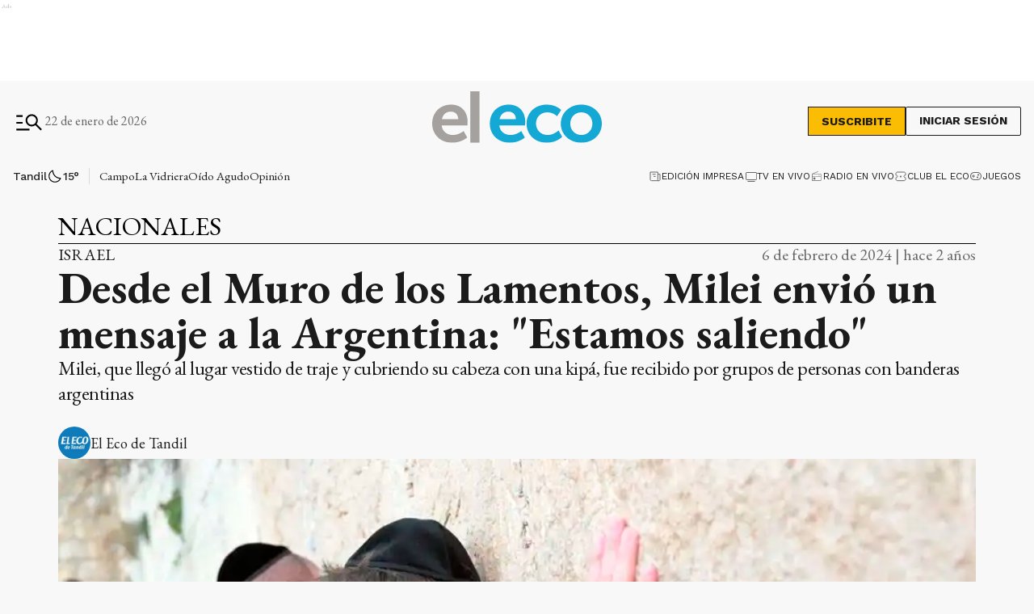

--- FILE ---
content_type: text/html; charset=utf-8
request_url: https://www.google.com/recaptcha/api2/aframe
body_size: 264
content:
<!DOCTYPE HTML><html><head><meta http-equiv="content-type" content="text/html; charset=UTF-8"></head><body><script nonce="ubXKlil_p_7PpisskyTwig">/** Anti-fraud and anti-abuse applications only. See google.com/recaptcha */ try{var clients={'sodar':'https://pagead2.googlesyndication.com/pagead/sodar?'};window.addEventListener("message",function(a){try{if(a.source===window.parent){var b=JSON.parse(a.data);var c=clients[b['id']];if(c){var d=document.createElement('img');d.src=c+b['params']+'&rc='+(localStorage.getItem("rc::a")?sessionStorage.getItem("rc::b"):"");window.document.body.appendChild(d);sessionStorage.setItem("rc::e",parseInt(sessionStorage.getItem("rc::e")||0)+1);localStorage.setItem("rc::h",'1769060890335');}}}catch(b){}});window.parent.postMessage("_grecaptcha_ready", "*");}catch(b){}</script></body></html>

--- FILE ---
content_type: application/javascript; charset=utf-8
request_url: https://fundingchoicesmessages.google.com/f/AGSKWxUJDFE1v8chBWQuEKwiPvOLmUuzROOs5XirYxyMeGuyHze4ld4Vbmk4U1y5o0SqHwuObIEXiepeQu2qGztl9HghUYrADGaOFVHfX1TkHys4Q247pu4_czSwOkUDb74KnXe1WGvOf2yPCZKk361O2Ad73AbRx511NKwXSoZclsM7tuu0tPictcpsW_s3/_/banner-adv-_ad_square./megaad./80x468_/images/ad.
body_size: -1288
content:
window['31f893cb-d895-450a-a534-ee8b7e5118f8'] = true;

--- FILE ---
content_type: application/javascript; charset=UTF-8
request_url: https://www.eleco.com.ar/_next/static/chunks/8541-4cd4ba4100ce9dfc.js
body_size: 16790
content:
(self.webpackChunk_N_E=self.webpackChunk_N_E||[]).push([[8541,464],{20464:function(e,t,n){"use strict";n.r(t);var o=n(85893);n(67294);var a=n(93925),i=n.n(a),r=n(4578),l=n(75596),s=n(51559),c=n(70779),d=n.n(c),_=function(e){var t=e.data,n=e.hasContainer,a=e.feed,c=void 0!==a&&a,_=e.adsBox,u=void 0===_?null:_,m=t||{},h=m.notes,p=m.title,g=m.title_image,x=m.fontcolor,v=m.background,f=m.show_tags,j=m.color_pill,N=m.link;return h?(0,o.jsx)("section",{className:c?d().gridFeed:"",style:{backgroundColor:v||""},children:(0,o.jsxs)("div",{className:"".concat(void 0===n||n?"container":""," ").concat(i().gridSection),children:[""!=p&&(0,o.jsx)(r.Q,{titleSection:p,linkPlus:void 0===N?null:N,titleImage:g,fontcolor:x,colorPill:j}),(0,o.jsx)("ul",{className:i().grid,children:null==h?void 0:h.map(function(e,t){return(0,o.jsx)("li",{children:(0,o.jsx)(l.Z,{id:e.id,featured_image:e.featured_image,title_home:e.title_home,focalPoint:e.focal_point_image,author:e.author,isPremium:e.is_premium,category:f?null==e?void 0:e.category:null,isPrinted:t<=2,format:e.format,timeRead:null,excerpt:c?e.excerpt:null,widthImg:t>2?160:400,typeCard:t<=2?"mediumCard":"smallCard",fontColor:x||null,linkNote:null==e?void 0:e.link_note,alt:e.epigrafe||e.title_home,feed:c})},t)})}),u&&(0,o.jsx)(s.default,{type:"box-300",name:u,pageId:"homePageId"})]})}):null};t.default=_},63890:function(e,t,n){"use strict";n.d(t,{Z:function(){return tN}});var o,a=n(47568),i=n(29815),r=n(97582),l=n(85893),s=n(40507),c=n(47209),d=n(26042),_=n(67294),u=(0,_.createContext)(),m=[24,22,20],h={24:{width:38,height:38},22:{width:28,height:28},20:{width:22,height:22}},p=function(e){var t=(0,_.useState)(e.fontSize||18),n=t[0],o=t[1],a=function(){n<22&&o(function(e){return e+1})},i=function(){n>14&&o(function(e){return e-1})},r=function(e){o(e)},s=(0,_.useMemo)(function(){return{fontSize:n,setMore:a,setMinus:i,setFontSizeByValue:r}},[n]);return(0,l.jsx)(u.Provider,(0,d.Z)({value:s},e))};function g(){var e=_.useContext(u);if(!e)throw Error("useFontSize debe estar dentro del proveedor");return e}var x=n(12331),v=n(55494),f=n(58340),j=n(9008),N=n.n(j),b=n(51190),y=n(1952),w=n.n(y),E=n(70131),C=n(93051),S=n(42863),k=n.n(S),A=n(43962),z=n(60164),I=n.n(z),P=n(86770),T=n(2929),R=n(11163),Z=function(){var e=(0,P.xn)().cheapestPlan,t=(0,R.useRouter)(),n=null==t?void 0:t.asPath;return(0,l.jsx)("div",{className:I().overlay,children:(0,l.jsxs)("article",{className:"".concat(I().bannerSuscribe),children:[(0,l.jsxs)("div",{className:I().informationLeft,children:[(0,l.jsx)("img",{src:"/logo.png",alt:"logo",className:I().logo,loading:"lazy"}),(0,l.jsx)("span",{children:"ESTE CONTENIDO ES SOLO PARA SUSCRIPTORES"}),(0,l.jsx)("p",{children:"Acced\xe9 a este y a todos los contenidos exclusivos"})]}),(0,l.jsxs)("div",{className:I().planInformation,children:[(0,l.jsx)(T.tv,{}),e&&e.price_total?(0,l.jsxs)("p",{className:I().price,children:["Desde ",(0,l.jsxs)("span",{children:["$",e.price_total]})," /mes"]}):null,(0,l.jsx)(A.Z,{showIcon:!0}),(0,l.jsxs)("p",{className:I().login,children:["\xbfYa ten\xe9s una cuenta?"," ",(0,l.jsx)("a",{href:"/iniciar-sesion?redirect=".concat(encodeURIComponent(n)),children:"Ingres\xe1"})]})]})]})})},L=n(27484),F=n.n(L);n(67763);var D=n(84110),M=n.n(D),G=n(16573),B=n(46616),H=n(12834),q=n(48137),V=n(61474),O=n(45305),Y=n.n(O),W=n(27304),U=n(24608),Q=n(3961),K=function(e){var t,n,o=e.note,i=(0,_.useState)(!1),s=i[0],c=i[1],d=(0,R.useRouter)(),u=(0,_.useRef)(null),m=(0,x.aF)().havePermissionViewNotePremium,h=(0,_.useState)(!1),p=h[0],g=h[1],v=(0,_.useState)(!1),f=v[0],j=v[1],N=function(e){"clickaway"!==e&&j(!1)},b=d.isPreview,y=function(e){V.B("social share","NTG social","".concat(e),!1)};(0,_.useEffect)(function(){var e=function(){if(u.current){var e=u.current.offsetTop;e>0?u.current.classList.add(Y().fixed):0==e&&u.current.classList.remove(Y().fixed)}};return window.addEventListener("scroll",e),function(){return window.removeEventListener("scroll",e)}},[]),(0,_.useEffect)(function(){var e;(e=(0,a.Z)(function(){var e,t,n,a,i;return(0,r.__generator)(this,function(n){switch(n.label){case 0:if(!m())return[2];n.label=1;case 1:if(n.trys.push([1,4,,5]),!(e=(0,U.zt)("token")))return[2];return[4,fetch("".concat("https://articapiv3.eleco.com.ar/api/v2","/notes/read-later"),{method:"GET",headers:{"Content-Type":"application/json",Authorization:"Bearer ".concat(e)}})];case 2:if(!(t=n.sent()).ok)throw Error("Error al obtener notas guardadas");return[4,t.json()];case 3:return g(n.sent().some(function(e){return e.slug===(null==o?void 0:o.slug)})),[3,5];case 4:return i=n.sent(),console.error("Error al verificar notas guardadas:",i),[3,5];case 5:return[2]}})}),function(){return e.apply(this,arguments)})()},[null==o?void 0:o.slug]);var w,E=function(){var e=document.URL;navigator.clipboard.writeText(e),c(!0),setTimeout(function(){return c(!1)},2e3)},C=(w=(0,a.Z)(function(){var e,t,n,a;return(0,r.__generator)(this,function(i){switch(i.label){case 0:if(!m())return[2,d.push("/iniciar-sesion")];e=(0,U.zt)("token"),t=p?"DELETE":"POST",i.label=1;case 1:return i.trys.push([1,4,,5]),[4,fetch("".concat("https://articapiv3.eleco.com.ar/api/v2","/notes/read-later/").concat(null==o?void 0:o.slug),{method:t,headers:{"Content-Type":"application/json",Authorization:"Bearer ".concat(e)}})];case 2:if(!(n=i.sent()).ok)return[2];return[4,n.json()];case 3:return i.sent(),g(!p),j(!0),[3,5];case 4:return a=i.sent(),console.error("Error al guardar la nota:",a),[3,5];case 5:return[2]}})}),function(){return w.apply(this,arguments)});return(0,l.jsxs)("div",{ref:u,className:Y().socialContainer,children:[(0,l.jsx)("button",{type:"button",onClick:function(){C()},className:Y().save,"aria-label":"Ver m\xe1s tarde",children:(0,l.jsx)("i",{children:p?(0,l.jsx)(T.B1,{}):(0,l.jsx)(T.N,{})})}),(0,l.jsx)(B.Z,{url:"https://www.eleco.com.ar"+(null==o?void 0:o.link_note),title:null==o?void 0:o.title,beforeOnClick:function(){return y("twitter")},disabled:b,children:(0,l.jsx)("i",{children:(0,l.jsx)(T.tL,{})})}),(0,l.jsx)(q.Z,{url:"https://www.eleco.com.ar"+(null==o?void 0:o.link_note),title:null==o?void 0:o.title,beforeOnClick:function(){return y("email")},disabled:b,className:Y().emailShare,children:(0,l.jsx)("i",{children:(0,l.jsx)(T.GT,{})})}),(0,l.jsx)(G.Z,{url:"https://www.eleco.com.ar"+(null==o?void 0:o.link_note),title:null==o?void 0:o.title,beforeOnClick:function(){return y("facebook")},disabled:b,className:Y().facebookShare,children:(0,l.jsx)("i",{children:(0,l.jsx)(T.s1,{})})}),(0,l.jsx)(H.Z,{url:"https://www.eleco.com.ar"+(null==o?void 0:o.link_note),title:null==o?void 0:o.title,beforeOnClick:function(){return y("whatsapp")},disabled:b,className:Y().whatsappShare,children:(0,l.jsx)("i",{children:(0,l.jsx)(T.w2,{})})}),(0,l.jsxs)("button",{type:"button",onClick:function(){E()},disabled:b,className:Y().copyLink,"aria-label":"Copiar enlace",children:[(0,l.jsx)("i",{children:(0,l.jsx)(T.Sc,{})}),s&&(0,l.jsx)("div",{className:"".concat(Y().shareContainer),children:(0,l.jsx)("span",{children:W&&(null==W?void 0:null===(t=W.translations)||void 0===t?void 0:null===(n=t.social_media)||void 0===n?void 0:n.copy_link)?W.translations.social_media.copy_link:"Enlace Copiado"})})]}),(0,l.jsx)(Q.K,{open:f,handleClose:N,message:p?"Guardado con \xe9xito":"Eliminado con \xe9xito"})]})},J=n(80930),X=n.n(J),$=function(e){var t=e.tags;return(0,l.jsxs)("div",{className:X().tagContainer,children:[(0,l.jsx)("h3",{children:"Temas"}),(0,l.jsx)("div",{children:t.map(function(e,t){return(0,l.jsx)("a",{href:(null==W?void 0:W.url_tags)?"".concat(W.url_tags,"/").concat(e.slug):"/".concat(e.slug),children:(0,l.jsx)("span",{children:e.name})},t)})})]})},ee=n(39297),et=n(61073),en=n.n(et),eo=function(e){var t=e.author,n=e.showDescription,o=e.showTitle;return(0,l.jsxs)("div",{className:en().content,children:[void 0!==o&&o&&(0,l.jsx)("span",{className:en().authorTitle,children:" Sobre el autor"}),(0,l.jsxs)("div",{className:en().authorContainer,children:[(0,l.jsx)(ee.Z,{url:null==t?void 0:t.avatar,size:"m"}),(null==t?void 0:t.display_name)&&(0,l.jsx)("a",{href:"/autor/".concat(null==t?void 0:t.slug),children:(0,l.jsx)("span",{children:null==t?void 0:t.display_name})})]}),(null==t?void 0:t.description)&&void 0!==n&&n&&(0,l.jsx)("span",{dangerouslySetInnerHTML:{__html:null==t?void 0:t.description}})]})},ea=n(37085),ei=n.n(ea),er=function(){var e=g(),t=e.fontSize,n=e.setFontSizeByValue;return(0,l.jsx)("div",{className:ei().fontSizeSelector,role:"group","aria-label":"Seleccionar tama\xf1o de fuente",children:m.map(function(e){return(0,l.jsx)("button",{onClick:function(){return n(e)},"aria-label":"Cambiar tama\xf1o de fuente a ".concat(e),"aria-pressed":t===e,role:"button",tabIndex:0,onKeyDown:function(t){("Enter"===t.key||" "===t.key)&&n(e)},children:(0,l.jsx)(T.wM,{className:t===e?ei().svgActive:"",width:h[e].width,height:h[e].height,"aria-hidden":"true"})},e)})})},el=n(69396),es=n(99534),ec=n(59637),ed=n(14924),e_=n(65426),eu=n.n(e_),em={ERROR:"error",SUCCESS:"success",FAILED:"failed"},eh=(o={},(0,ed.Z)(o,em.ERROR,{text:"Hay un error en la direcci\xf3n de correo. \xa1Intentalo de nuevo!",className:eu().messageError}),(0,ed.Z)(o,em.SUCCESS,{text:"Te hemos enviado un correo al mail para que puedas validarlo.",className:eu().messageSuccess}),(0,ed.Z)(o,em.FAILED,{text:"Fall\xf3 el registro. Por favor intent\xe1 nuevamente m\xe1s tarde.",className:eu().messageError}),o),ep=function(e){var t,n,o=e.variant,i=void 0===o?"":o,s=(0,_.useState)(""),c=s[0],d=s[1],u=(0,_.useState)(""),m=u[0],h=u[1],p=(0,x.aF)().userRequest,g=(null==p?void 0:null===(t=p.user)||void 0===t?void 0:t.email)||null,v=(n=(0,a.Z)(function(e){var t,n,o;return(0,r.__generator)(this,function(o){switch(o.label){case 0:if(e.preventDefault(),!g&&!/^(([^<>()[\]\.,;:\s@\"]+(\.[^<>()[\]\.,;:\s@\"]+)*)|(\".+\"))@(([^<>()[\]\.,;:\s@\"]+\.)+[^<>()[\]\.,;:\s@\"]{2,})$/i.test(c))return h(em.ERROR),[2];o.label=1;case 1:return o.trys.push([1,3,,4]),t={method:"POST",headers:{"Content-Type":"application/json",Accept:"application/json"}},g?(n=(0,U.zt)("token"),t.headers.authorization="Bearer ".concat(n)):t.body=JSON.stringify({email:c}),[4,fetch("".concat("https://articapiv3.eleco.com.ar/api/v2","/register-newsletter"),t)];case 2:if(!o.sent().ok)throw Error("Request failed");return d(""),h(em.SUCCESS),[3,4];case 3:return o.sent(),h(em.FAILED),[3,4];case 4:return[2]}})}),function(e){return n.apply(this,arguments)}),f=function(e){d(e.target.value),h("")},j="\n    ".concat(eu().input,"\n    ").concat(m===em.ERROR?eu().emailError:"","\n    ").concat(m===em.SUCCESS?eu().emailSuccess:"","\n  ");return(0,l.jsx)("section",{"data-nosnippet":!0,className:"".concat("note"===i?"":"container"," ").concat(eu().newsLetterWrap),children:(0,l.jsxs)("div",{className:"".concat("note"===i?eu().column:""," ").concat(eu().newsLetterSuscribe),children:[(0,l.jsxs)("div",{className:eu().title,children:[(0,l.jsx)("h2",{children:"Recib\xed las noticias en tu email"}),(0,l.jsx)("span",{children:"Acced\xe9 a las \xfaltimas noticias desde tu email"})]}),(0,l.jsxs)("form",{onSubmit:v,noValidate:!0,children:[(0,l.jsxs)("div",{className:eu().suscribeForm,children:[g?null:(0,l.jsxs)("div",{className:eu().formControl,children:[(0,l.jsx)("input",{type:"email",name:"email",autoComplete:"email",required:!0,className:j,value:c,onChange:f,placeholder:"Direcci\xf3n de correo electr\xf3nico","aria-label":"Email"}),eh[m]&&(0,l.jsx)("span",{className:eh[m].className,children:eh[m].text})]}),(0,l.jsx)("button",{type:"submit",children:"Suscribite al newsletter"})]}),(0,l.jsx)("a",{href:"/newsletters",className:eu().plus,children:"Ver m\xe1s"})]})]})})},eg=n(57596),ex=n(47311),ev=n(4298),ef=n.n(ev),ej=n(9526),eN=n(75596),eb=n(73426),ey=n.n(eb),ew=function(){return(0,l.jsxs)("li",{className:ey().suggestedNoteSkeleton,children:[(0,l.jsx)(ej.Z,{variant:"rounded",width:"100%",height:120}),(0,l.jsxs)("div",{children:[(0,l.jsx)(ej.Z,{variant:"rounded",width:"100%",height:52}),(0,l.jsx)(ej.Z,{variant:"rounded",width:110,height:30})]})]})},eE=function(e){var t=e.item;return t?(0,l.jsx)("li",{children:(0,l.jsx)(eN.Z,{id:t.id,title_home:t.title,featured_image:t.featured_image,focalPoint:t.focal_point_image,category:{name:t.category},linkNote:t.link_note,typeCard:"smallCard",isPremium:t.is_premium,className:ey().suggestedNote,widthImg:160})}):null},eC=function(e){var t=e.notes,n=e.title,o=t?t.split(","):[],a="".concat("https://articapiv3.eleco.com.ar/api/v2","/suggested/").concat(t),i=(0,v.ZP)(a,f._),r=i.data,s=i.isLoading?o.map(function(e,t){return(0,l.jsx)(ew,{},"suggested-loading-"+t)}):(null==r?void 0:r.data)?r.data.map(function(e,t){return(0,l.jsx)(eE,{item:e},"suggested-"+t)}):null;return s&&0!==s.length?(0,l.jsxs)("section",{className:ey().SuggestedContainer+" clearfix",children:[(0,l.jsx)("div",{className:ey().title,children:n||"Puede interesarte"}),(0,l.jsx)("ul",{className:ey().suggestedNotes,children:s})]}):null},eS=n(58497),ek=n.n(eS),eA=function(){return(0,l.jsxs)("svg",{width:"48",height:"48",viewBox:"0 0 62 63",fill:"none",xmlns:"http://www.w3.org/2000/svg",children:[(0,l.jsx)("path",{d:"M30.9999 56.6615H31C44.8531 56.6615 56.0833 45.4313 56.0833 31.5782V31.5781C56.0833 17.725 44.8531 6.4948 31 6.4948H30.9999C17.1467 6.4948 5.91655 17.725 5.91655 31.5781V31.5782C5.91655 45.4313 17.1467 56.6615 30.9999 56.6615Z",fill:"white"}),(0,l.jsx)("path",{d:"M30.9999 56.6615H31C44.8531 56.6615 56.0833 45.4313 56.0833 31.5782V31.5781C56.0833 17.725 44.8531 6.4948 31 6.4948H30.9999C17.1467 6.4948 5.91655 17.725 5.91655 31.5781V31.5782C5.91655 45.4313 17.1467 56.6615 30.9999 56.6615Z",stroke:"black"}),(0,l.jsx)("path",{d:"M29.897 24.4329C30.0023 24.5384 30.0615 24.6814 30.0615 24.8304C30.0615 24.9795 30.0023 25.1225 29.897 25.2279L24.1079 31.0179H39.2495C39.3987 31.0179 39.5418 31.0772 39.6473 31.1827C39.7527 31.2882 39.812 31.4313 39.812 31.5804C39.812 31.7296 39.7527 31.8727 39.6473 31.9782C39.5418 32.0837 39.3987 32.1429 39.2495 32.1429H24.1079L29.897 37.9329C29.9964 38.0396 30.0505 38.1806 30.0479 38.3263C30.0453 38.4721 29.9863 38.6111 29.8832 38.7142C29.7802 38.8172 29.6411 38.8762 29.4954 38.8788C29.3497 38.8814 29.2086 38.8273 29.102 38.7279L22.352 31.9779C22.2467 31.8725 22.1875 31.7295 22.1875 31.5804C22.1875 31.4314 22.2467 31.2884 22.352 31.1829L29.102 24.4329C29.2075 24.3276 29.3504 24.2684 29.4995 24.2684C29.6486 24.2684 29.7915 24.3276 29.897 24.4329Z",fill:"black"})]})},ez=function(){return(0,l.jsxs)("svg",{width:"48",height:"48",viewBox:"0 0 62 63",fill:"none",xmlns:"http://www.w3.org/2000/svg",children:[(0,l.jsx)("path",{d:"M31.0001 56.6615H31C17.1469 56.6615 5.91675 45.4313 5.91675 31.5782V31.5781C5.91675 17.725 17.1469 6.4948 31 6.4948H31.0001C44.8533 6.4948 56.0834 17.725 56.0834 31.5781V31.5782C56.0834 45.4313 44.8533 56.6615 31.0001 56.6615Z",fill:"white"}),(0,l.jsx)("path",{d:"M31.0001 56.6615H31C17.1469 56.6615 5.91675 45.4313 5.91675 31.5782V31.5781C5.91675 17.725 17.1469 6.4948 31 6.4948H31.0001C44.8533 6.4948 56.0834 17.725 56.0834 31.5781V31.5782C56.0834 45.4313 44.8533 56.6615 31.0001 56.6615Z",stroke:"black"}),(0,l.jsx)("path",{d:"M32.103 24.4329C31.9977 24.5384 31.9385 24.6814 31.9385 24.8304C31.9385 24.9795 31.9977 25.1225 32.103 25.2279L37.8921 31.0179H22.7505C22.6013 31.0179 22.4582 31.0772 22.3527 31.1827C22.2473 31.2882 22.188 31.4313 22.188 31.5804C22.188 31.7296 22.2473 31.8727 22.3527 31.9782C22.4582 32.0837 22.6013 32.1429 22.7505 32.1429H37.8921L32.103 37.9329C32.0036 38.0396 31.9495 38.1806 31.9521 38.3263C31.9547 38.4721 32.0137 38.6111 32.1168 38.7142C32.2198 38.8172 32.3589 38.8762 32.5046 38.8788C32.6503 38.8814 32.7914 38.8273 32.898 38.7279L39.648 31.9779C39.7533 31.8725 39.8125 31.7295 39.8125 31.5804C39.8125 31.4314 39.7533 31.2884 39.648 31.1829L32.898 24.4329C32.7925 24.3276 32.6496 24.2684 32.5005 24.2684C32.3514 24.2684 32.2085 24.3276 32.103 24.4329Z",fill:"black"})]})},eI=function(e){var t=e.images,n=(0,_.useRef)(null),o=(0,_.useState)(0),a=o[0],i=o[1],r=function(){var e=!(arguments.length>0)||void 0===arguments[0]||arguments[0],n=t.length;i(e?(a+1)%n:(a-1+n)%n)};return(0,l.jsxs)("section",{className:ek().imageGallery,ref:n,children:[(0,l.jsxs)("div",{className:ek().carousel,children:[(0,l.jsx)("div",{className:ek().carouselBlock,style:{transform:"translateX(-".concat(100*a,"%)")},children:t.map(function(e,t){if(!e)return null;var n="string"==typeof e?{src:e,alt:""}:e,o=n.src,a=n.alt;return o?(0,l.jsx)("div",{className:ek().carouselImage,children:(0,l.jsx)(eg.Z,{src:o,alt:a||"",quality:85,sizes:"600px",width:600,objectFit:"contain"})},t):null})}),(0,l.jsx)("button",{type:"button","aria-label":"Imagen anterior",onClick:function(){return r(!1)},className:"".concat(ek().button," ").concat(ek().left),children:(0,l.jsx)(eA,{})}),(0,l.jsx)("button",{type:"button","aria-label":"Siguiente imagen",onClick:function(){return r(!0)},className:"".concat(ek().button," ").concat(ek().right),children:(0,l.jsx)(ez,{})})]}),(0,l.jsx)("div",{className:ek().thumbnails,children:t.map(function(e,t){return(0,l.jsx)("div",{className:"".concat(ek().thumbnail," ").concat(t===a?ek().active:""),onClick:function(){return i(t)},children:(0,l.jsx)(eg.Z,{src:e.src,alt:"imagen miniatura ".concat(t+1),quality:85,width:80,height:60,sizes:"80px",objectFit:"cover",className:ek().imgThumbnail})},"thumb-".concat(t))})})]})},eP=n(51559),eT=n(62398),eR=n.n(eT),eZ=function(e){var t=e.children,n=(0,_.useState)(!1),o=n[0],a=n[1],i=Array.isArray(t)?t:[t],r=i.find(function(e){var t;return e&&e.props&&(null===(t=e.props.className)||void 0===t?void 0:t.includes("faq-question"))}),s=i.find(function(e){var t;return e&&e.props&&(null===(t=e.props.className)||void 0===t?void 0:t.includes("faq-answer"))})||i.filter(function(e){return e!==r}),c=function(e){a(e.target.open)};return r||s?(0,l.jsxs)("details",{className:"".concat(eR()["faq-block"]," ").concat(o?eR().active:"").trim(),open:o,onToggle:c,children:[(0,l.jsx)("summary",{className:eR().faqQuestion,children:r?r.props?r.props.children:r:"Pregunta"}),(0,l.jsx)("span",{className:eR().faqAnswer,"aria-hidden":!o,children:Array.isArray(s)?s.map(function(e,t){return(0,l.jsx)("span",{children:e&&e.props?e.props.children:e},t)}):s&&s.props?s.props.children:s})]}):null},eL=0,eF=new Set,eD=new Set,eM=["articapiv3.eleco.com.ar","clubes.eleco.com.ar","backendv2.eleco.com.ar","cdn.eleco.com.ar","cdnbckp.eleco.com.ar"],eG=function(e){(null==e?void 0:e.src)&&eD.add(JSON.stringify((0,d.Z)({src:e.src,async:void 0!==e.async,defer:void 0!==e.defer,charset:e.charset,strategy:"afterInteractive"},e)))},eB=function(e){var t=function(e){e&&e.forEach(function(e){var n;"tag"===e.type&&"script"===e.name&&(null===(n=e.attribs)||void 0===n?void 0:n.src)&&eG(e.attribs),e.children&&t(e.children)})};t(e)},eH=function(e){var t=[],n=function(e){e&&e.forEach(function(e){if("tag"===e.type){var o;"img"===e.name&&(null===(o=e.attribs)||void 0===o?void 0:o.src)&&t.push({src:e.attribs.src,alt:e.attribs.alt||""}),e.children&&n(e.children)}})};return n(e),t},eq=function(e){if(!e)return{};var t,n=e.style,o=e.class,a=e.href,i=(0,es.Z)(e,["style","class","href"]),r=n&&"string"==typeof n&&n&&"string"==typeof n?n.split(";").reduce(function(e,t){if(!t.trim())return e;var n=(0,ec.Z)(t.split(":")),o=n[0],a=n.slice(1);if(o&&a.length>0){var i=a.join(":").trim();i&&(e[o.trim().replace(/-([a-z])/g,function(e,t){return t.toUpperCase()})]=i)}return e},{}):{},l=a;return a&&"string"==typeof a&&a.startsWith("www")&&(l="//"+a),(0,d.Z)({},i,o&&{className:o},Object.keys(r).length>0&&{style:r},l&&{href:l})},eV=function(e){var t=e.name,n=e.type,o=e.categorySlug;return e.hideAds?null:(0,l.jsx)(eP.default,{pageId:"notePageId",styles:"mg-bottom-40 mg-top-16",type:n,name:t,show:!0,slug:o})},eO=function(e){var t=arguments.length>1&&void 0!==arguments[1]?arguments[1]:{};eL=0,eF.clear(),eD.clear();var n=t.hideAds,o=void 0!==n&&n,a=t.noteType,i=void 0===a?"":a,r=t.viewNotePremium,s=t.numberNote,c=void 0===s?1:s,_=t.categorySlug,u=(0,ex.ZP)(e,{replace:function(e){return function e(t){var n=arguments.length>1&&void 0!==arguments[1]?arguments[1]:{},o=arguments.length>2&&void 0!==arguments[2]&&arguments[2],a=arguments.length>3&&void 0!==arguments[3]&&arguments[3],i=t.attribs,r=t.children,s=(0,es.Z)(t,["attribs","children"]);if(i){var c=n.hideAds,_=void 0!==c&&c,u=n.noteType,m=void 0===u?"":u,h=n.viewNotePremium,p=void 0!==h&&h,g=n.numberNote,x=void 0===g?1:g,v=n.paywall,f=n.hideInBetweenAds,j=n.categorySlug,N=void 0===j?"":j,b=!_&&"premium"!==m&&!(void 0!==f&&f)&&x<=3;if("section"===s.name&&"carousel"===i.class){var y=eH(r);if(y.length>0)return(0,l.jsx)(eI,{images:y})}if("dialog"===s.name&&"faq-block"===i.class)return(0,l.jsx)(eZ,{children:(0,ex.du)(r,{replace:function(t){return e(t,n,o,a)}})});if("script"==s.type){if(!i.id||i.id&&!document.querySelector("#".concat(i.id))){var w=document.createElement("script");w.src=i.src,w.async=!0,document.body.appendChild(w)}return null}if("div"===s.name&&"raw-html-embed"===i.class)return eB(r),(0,l.jsx)("div",{className:"raw-html-embed",children:(0,ex.du)(r,{replace:function(t){return"tag"===t.type&&"script"===t.name?null:e(t,n,o,!0)}})});if("img"===s.name){var E,C=i.src,S=i.alt;if(i.width,i.height,E=C,void 0!==eM.find(function(e){if(E.toLowerCase().includes(e.toLowerCase()))return!0}))return(0,l.jsx)(eg.Z,{src:C,width:700,height:600,sizes:"(max-width: 731px) calc(100vw - 32px), 700px",alt:S||""})}else if("a"===s.name){var k=eq(i);return(0,l.jsx)("a",(0,el.Z)((0,d.Z)({},k),{target:"_blank",rel:"noopener noreferrer",style:{textDecoration:"underline"},children:(0,ex.du)(r,{replace:function(t){return e(t,n,o,a)}})}))}else if("section"===s.name&&"noteSuggested"===i.class)return(0,l.jsxs)(l.Fragment,{children:[(0,ex.du)(r,{replace:function(t){return e(t,n,o,a)}}),(0,l.jsx)(eC,{notes:i["data-id"],title:i["data-title"]})]});else if("blockquote"===s.name){var A=eq(i);return(0,l.jsx)("blockquote",(0,el.Z)((0,d.Z)({},A),{children:(0,ex.du)(r,{replace:function(t){return e(t,n,!0,a)}})}))}else if("tag"==s.type&&"p"==s.name){if(!o&&!a&&eL++,1===eL&&!o&&!a&&b)return eF.add("inread1"),(0,l.jsxs)(l.Fragment,{children:[(0,l.jsx)("p",{children:(0,ex.du)(r,{replace:function(t){return e(t,n,o,a)}})}),(null===(z=W.newsletter)||void 0===z?void 0:z.has_newsletter)&&(0,l.jsx)(ep,{variant:"note"}),(0,l.jsx)(eV,{name:"".concat(x,"_InRead_1_Notas"),type:"inread-h300",categorySlug:N,hideAds:_})]});if(3===eL&&!o&&!a&&b)return(0,l.jsxs)(l.Fragment,{children:[(0,l.jsx)("p",{children:(0,ex.du)(r,{replace:function(t){return e(t,n,o,a)}})}),"premium"!==m&&!p&&1===x&&void 0!==v&&v&&(0,l.jsx)(eV,{name:"Parallax",type:"inread-h300",categorySlug:N,hideAds:_})]});if(5!==eL||o||a||!b){if(8!==eL||o||a||!b)return 1!==eL||o||a||b?(0,l.jsx)("p",{children:(0,ex.du)(r,{replace:function(t){return e(t,n,o,a)}})}):(0,l.jsxs)(l.Fragment,{children:[(0,l.jsx)("p",{children:(0,ex.du)(r,{replace:function(t){return e(t,n,o,a)}})}),(null===(I=W.newsletter)||void 0===I?void 0:I.has_newsletter)&&(0,l.jsx)(ep,{variant:"note"})]});var z,I,P="premium"!==m&&!p;return P&&eF.add("inread3"),(0,l.jsxs)(l.Fragment,{children:[(0,l.jsx)("p",{children:(0,ex.du)(r,{replace:function(t){return e(t,n,o,a)}})}),P&&(0,l.jsx)(eV,{name:"".concat(x,"_InRead_3_Notas"),type:"inread-h300",categorySlug:N,hideAds:_})]})}var T="premium"!==m&&!p;return T&&eF.add("inread2"),(0,l.jsxs)(l.Fragment,{children:[(0,l.jsx)("p",{children:(0,ex.du)(r,{replace:function(t){return e(t,n,o,a)}})}),T&&(0,l.jsx)(eV,{name:"".concat(x,"_InRead_2_Notas"),type:"inread-h300",categorySlug:N,hideAds:_})]})}}}(e,t,!1,!1)},withStartIndices:!0,withEndIndices:!0}),m=Array.from(eD).map(function(e,t){var n=JSON.parse(e),o=n.src,a=n.strategy,i=(0,es.Z)(n,["src","strategy"]);return(0,l.jsx)(ef(),(0,d.Z)({src:o,strategy:a},i),"embedded-script-".concat(t))});if(!(!o&&"premium"!==i&&c<=3))return(0,l.jsxs)(l.Fragment,{children:[u,m]});var h,p,g,x,v,f=(h=c,p=void 0===_?"":_,g=o,x=i,v=void 0!==r&&r,h>3?[]:[{name:"".concat(h,"_InRead_1_Notas"),type:"inread-h300",key:"inread1"},{name:"".concat(h,"_InRead_2_Notas"),type:"inread-h300",key:"inread2",condition:"premium"!==x&&!v},{name:"".concat(h,"_InRead_3_Notas"),type:"inread-h300",key:"inread3",condition:"premium"!==x&&!v},].filter(function(e){return!eF.has(e.key)&&(void 0===e.condition||e.condition)}).map(function(e){return(0,l.jsx)(eV,{name:e.name,type:e.type,categorySlug:p,hideAds:g},e.key)}));return(0,l.jsxs)(l.Fragment,{children:[u,f,m]})},eY=n(97964),eW=n(7569),eU=n.n(eW),eQ=n(38513),eK=n(97927),eJ=n(16768),eX=n(4409),e$=n.n(eX),e0=function(){return(0,l.jsxs)("article",{"data-nosnippet":!0,className:e$().bannerContainer,children:[(0,l.jsx)("h2",{children:"Debes iniciar sesi\xf3n para poder comentar"}),(0,l.jsx)("a",{href:"/iniciar-sesion",children:"INICIAR SESI\xd3N"}),(0,l.jsxs)("p",{className:e$().paragraph,children:["\xbfNo ten\xe9s cuenta? ",(0,l.jsx)("a",{href:"/registro",children:"Registrate aqu\xed"})]})]})},e1=function(e){var t,n,o=e.noteId,i=e.URL,s=(0,_.useState)(),c=s[0],d=s[1],u=(0,_.useState)(0),m=u[0],h=u[1],p=(0,_.useState)(!1),g=p[0],v=p[1],f=(0,x.aF)().userRequest,j=(n=(0,a.Z)(function(){var e,t,n;return(0,r.__generator)(this,function(t){switch(t.label){case 0:if(!(null==c?void 0:c.trim()))return[2];v(!0),t.label=1;case 1:return t.trys.push([1,3,4,5]),[4,(0,eQ.Ir)(c.trim(),null,null==f?void 0:null===(e=f.user)||void 0===e?void 0:e.id,o)];case 2:return t.sent()&&((0,eK.j)(i),d(""),h(0)),[3,5];case 3:return n=t.sent(),console.error("Error al enviar el comentario:",n),[3,5];case 4:return v(!1),[7];case 5:return[2]}})}),function(){return n.apply(this,arguments)}),N=function(e){h(e.target.value.length)};return(0,l.jsxs)("div",{className:eU().publishComment,children:[(0,l.jsxs)("div",{className:eU().userComment,children:[(0,l.jsx)("div",{children:(0,l.jsx)(ee.Z,{url:null==f?void 0:null===(t=f.user)||void 0===t?void 0:t.avatar,size:"l"})}),(0,l.jsxs)("form",{children:[(0,l.jsx)("textarea",{id:"addcomment",maxLength:"1000",onInput:function(e){N(e),d(e.target.value)},value:c,placeholder:"Escribe tu comentario"}),(0,l.jsxs)("span",{children:[m,"/1000"]})]})]}),(0,l.jsx)("button",{className:eU().sendButton,onClick:j,disabled:g||!(null==c?void 0:c.trim()),children:"COMENTAR"})]})},e3=function(e){var t=e.noteId,n=void 0===t?null:t,o="".concat("https://articapiv3.eleco.com.ar/api/v2","/comments/").concat(n),a=(0,v.ZP)(o,f._).data,i=(0,_.useState)(6),r=i[0],s=i[1],c=(0,x.aF)().userRequest,d=null==a?void 0:a.sort(function(e,t){return new Date(t.created_at)-new Date(e.created_at)}),u=(0,_.useMemo)(function(){var e=0;return null==a||a.forEach(function(t){e++,t.reply.length>0&&t.reply.forEach(function(t){e++})}),e},[a]);return d?(0,l.jsxs)(l.Fragment,{children:[(0,l.jsxs)("div",{className:"".concat(eU().titleComments),children:[(0,l.jsxs)("div",{className:eU().title,children:[(0,l.jsx)("span",{className:eU().commentTitle,children:"COMENTARIOS"}),(0,l.jsx)("span",{children:u})]}),(0,l.jsx)("p",{children:"Compart\xed tus ideas de forma responsable y respetuosa."})]}),(null==c?void 0:c.user)?(0,l.jsx)(e1,{noteId:n,URL:o}):(0,l.jsx)(e0,{}),(null==d?void 0:d.length)>0&&(0,l.jsxs)(l.Fragment,{children:[(0,l.jsx)("h3",{style:{marginTop:"16px"},className:eU().recents,children:"RECIENTES"}),(0,l.jsx)("div",{"data-nosnippet":!0,rel:"nofollow",className:" ".concat(eU().commentContainer),children:null==d?void 0:d.slice(0,r).map(function(e){return(0,l.jsx)(eJ.K,{commentary:e,url:o,noteId:n},e.id)})})]}),(null==a?void 0:a.length)>6&&r<a.length&&(0,l.jsx)("button",{className:eU().showMore,onClick:function(){s(a.length)},children:"MOSTRAR M\xc1S COMENTARIOS"})]}):null},e8=n(78433),e2=n(79043),e4=n.n(e2),e5=function(){return(0,l.jsxs)("span",{className:e4().badgePremium,children:[(0,l.jsx)(e8.Ij,{}),(0,l.jsx)("span",{className:e4().badgeText,children:"Solo para suscriptores"})]})};F().locale("es"),F().extend(M());var e9=function(e){var t,n,o,a=e.refNoteBody,i=e.note,r=e.noteType,s=e.refNote,c=e.premium,d=e.text,_=e.copy,u=e.commentsData,m=e.viewNotePremium,h=e.numberNote,p=F()(i.created_at),x=p.format("D [de] MMMM [de] YYYY"),v=p.fromNow(),f=g().fontSize;return(0,l.jsx)("section",{className:k().sectionNote,ref:s,children:(0,l.jsxs)("div",{className:k().notebody,children:[(null==i?void 0:null===(t=i.category)||void 0===t?void 0:t.name)&&(0,l.jsxs)("div",{className:k().titleNote,children:[(0,l.jsx)("a",{href:"/".concat(null==i?void 0:i.category.slug),children:(0,l.jsx)("span",{className:k().category,children:null==i?void 0:i.category.name})}),("premium"==r||"free-premium"==r)&&m?(0,l.jsx)(e5,{}):null]}),(0,l.jsxs)("div",{className:k().subHeader,children:[(0,l.jsxs)("div",{className:k().subTitle,children:[(null==i?void 0:i.volanta)&&(0,l.jsx)("span",{className:k().volanta,children:null==i?void 0:i.volanta}),(0,l.jsxs)("time",{children:[x," | ",v]})]}),(0,l.jsx)("h1",{children:null==i?void 0:i.title}),i.copete&&(0,l.jsx)("h2",{className:k().resume,children:i.copete}),i.author&&(0,l.jsx)(eo,{author:i.author})]}),(0,l.jsxs)("div",{children:[(0,l.jsx)(eY.Z,{title:i.epigrafe||i.title_home||"Logo",focalPoint:i.focal_point_image,format:i.format,src:i.featured_image,applyFilter:!0,className:k().cover,isPremium:i.is_premium,showPremiumtext:!0,width:100,height:100,sizes:"(max-width: 1186px) calc(100vw - 32px), 1136px",classNameImageDefault:k().imageDefault,priority:!0}),i.epigrafe||i.photographer?(0,l.jsxs)("figcaption",{className:"".concat(k().epigrafe," ").concat(i.epigrafe?"":k().onlyPhotographer),children:[i.epigrafe?(0,l.jsx)("span",{children:i.epigrafe}):null,i.photographer?(0,l.jsxs)("span",{className:k().photographer,children:["PH: ",i.photographer]}):null]}):null]}),(0,l.jsx)(eP.default,{pageId:"notePageId",styles:"mg-bottom-16 mg-top-16",type:"large-h100",name:"".concat(h,"_Cabecera_Nota_Notas"),slug:null==i?void 0:null===(n=i.category)||void 0===n?void 0:n.slug}),(0,l.jsxs)("div",{className:k().wrappedContent,children:["premium"!=r&&"free-premium"!=r||m?null:(0,l.jsx)(Z,{}),(0,l.jsxs)("div",{className:k().noteContainer,children:[(0,l.jsx)(K,{note:i}),(0,l.jsxs)("div",{onCopy:_,ref:a,className:"".concat(k().content," ").concat(("premium"!=r||!c||m)&&("free-premium"!=r||m)?"":k().fade," ").concat(_?k().noselect:""," "),style:{fontSize:"".concat(f,"px")},children:[(0,l.jsxs)("div",{className:k().fontsContainer,children:[(0,l.jsx)(er,{}),(null==u?void 0:u.length)>0&&(0,l.jsxs)("div",{children:[(0,l.jsx)(T.dR,{}),(0,l.jsx)("span",{children:u.length})]})]}),d&&eO(d,{categorySlug:null===(o=i.category)||void 0===o?void 0:o.slug}),i.author&&("free"===r||m)&&(0,l.jsx)(eo,{author:i.author,showDescription:!0,showTitle:!0}),i.tags&&i.tags.length>0&&("free"===r||m)&&(0,l.jsx)($,{tags:i.tags}),("free"===r||m)&&i.id&&(i.enable_comments?(0,l.jsx)("div",{"data-nosnippet":!0,className:k().commentContainer,children:(0,l.jsx)(e3,{noteId:i.id})}):(0,l.jsxs)("div",{children:[(0,l.jsx)("hr",{className:"hr mg-bottom-16 mg-top-16"}),(0,l.jsx)("span",{className:"full-width d-flex jc-center",children:"Este contenido no est\xe1 abierto a comentarios"}),(0,l.jsx)("hr",{className:"hr mg-bottom-16 mg-top-16"})]}))]})]})]})]})})},e7=/^.*(youtu.be\/|v\/|u\/\w\/|embed\/|watch\?v=|\&v=|\?v=|live\/)([^#\&\?]*).*/,e6=function(e,t){var n=null==e?void 0:e.match(e7);if(n){var o=n[2],a=e.match(/[?&]t=(\d+)/),i=a?"&start=".concat(a[1]):"",r=e.match(/[?&]mute=(0|1)/),l=r?"&mute=".concat(r[1]):"&mute=1";return"https://www.youtube.com/embed/".concat(o,"/?autoplay=1&enablejsapi=1").concat(l).concat(i)}if(!t||void 0===t)return null;var s=t.match(/\bhttps?:\/\/\S+/gi);if(!s||!(s.length>0))return null;for(var c=0;c<s.length;c++){var d=s[c];if(e7.test(d)){var _=d.indexOf('"'),u=d.slice(0,_),m=null==u?void 0:u.match(e7);if(m){var h=u.match(/[?&]t=(\d+)/),p=h?"&start=".concat(h[1]):"",g=u.match(/[?&]mute=(0|1)/),x=g?"&mute=".concat(g[1]):"&mute=1";return"https://www.youtube.com/embed/".concat(m[2],"/?autoplay=1&enablejsapi=1").concat(x).concat(p)}continue}}};F().locale("es"),F().extend(M());var te=function(e){var t,n,o,a=e.refNoteBody,i=e.note,r=e.noteType,s=e.refNote,c=e.premium,d=e.text,_=e.copy,u=e.commentsData,m=e.viewNotePremium,h=e.numberNote,p=F()(i.created_at),x=p.format("D [de] MMMM [de] YYYY"),v=p.fromNow(),f=e6(null==i?void 0:i.video_note,null==i?void 0:i.content),j=f?f.replace(/\/\?/,"?")+"&mute=1":null,N=g().fontSize;return(0,l.jsx)("section",{className:k().sectionNote,ref:s,children:(0,l.jsxs)("div",{className:k().notebody,children:[(null==i?void 0:i.category.name)&&(0,l.jsxs)("div",{className:k().titleNote,children:[(0,l.jsx)("a",{href:"/".concat(null==i?void 0:null===(t=i.category)||void 0===t?void 0:t.slug),children:(0,l.jsx)("span",{className:k().category,children:null==i?void 0:i.category.name})}),("premium"==r||"free-premium"==r)&&m?(0,l.jsx)(e5,{}):null]}),(0,l.jsxs)("div",{className:k().subHeader,children:[(0,l.jsxs)("div",{className:k().subTitle,children:[(null==i?void 0:i.volanta)&&(0,l.jsx)("span",{className:k().volanta,children:null==i?void 0:i.volanta}),(0,l.jsxs)("time",{children:[x," | ",v]})]}),(0,l.jsx)("h1",{children:null==i?void 0:i.title}),i.copete&&(0,l.jsx)("h2",{className:k().resume,children:i.copete}),i.author&&(0,l.jsx)(eo,{author:i.author})]}),(null==i?void 0:i.video_note)?(0,l.jsx)("iframe",{src:j,style:{border:"none",overflow:"hidden",top:0,left:0},allowFullScreen:!0,allow:"encrypted-media",title:"Youtube video player",className:k().video,loading:"lazy"}):(0,l.jsxs)("div",{children:[(0,l.jsx)(eY.Z,{title:i.title_home||"Logo",format:i.format,focalPoint:i.focal_point_image,src:i.featured_image,applyFilter:!0,className:k().cover,isPremium:i.is_premium,showPremiumtext:!0,width:100,height:100,sizes:"(max-width: 1186px) calc(100vw - 32px), 1136px",classNameImageDefault:k().imageDefault,priority:!0}),i.epigrafe||i.photographer?(0,l.jsxs)("figcaption",{className:"".concat(k().epigrafe," ").concat(i.epigrafe?"":k().onlyPhotographer),children:[i.epigrafe?(0,l.jsx)("span",{children:i.epigrafe}):null,i.photographer?(0,l.jsxs)("span",{className:k().photographer,children:["PH: ",i.photographer]}):null]}):null]}),(0,l.jsx)(eP.default,{pageId:"notePageId",styles:"mg-bottom-16 mg-top-16",type:"large-h100",name:"".concat(h,"_Cabecera_Nota_Notas"),slug:null==i?void 0:null===(n=i.category)||void 0===n?void 0:n.slug}),(0,l.jsxs)("div",{className:k().wrappedContent,children:["premium"!=r&&"free-premium"!=r||m?null:(0,l.jsx)(Z,{}),(0,l.jsxs)("div",{className:k().noteContainer,children:[(0,l.jsx)(K,{note:i}),(0,l.jsxs)("div",{onCopy:_,ref:a,className:"".concat(k().content," ").concat(("premium"!=r||!c||m)&&("free-premium"!=r||m)?"":k().fade," ").concat(_?k().noselect:""," "),style:{fontSize:"".concat(N,"px")},children:[(0,l.jsxs)("div",{className:k().fontsContainer,children:[(0,l.jsx)(er,{}),(null==u?void 0:u.length)>0&&(0,l.jsxs)("div",{children:[(0,l.jsx)(T.dR,{}),(0,l.jsx)("span",{children:u.length})]})]}),d&&eO(d,{categorySlug:null===(o=i.category)||void 0===o?void 0:o.slug}),i.author&&("free"===r||m)&&(0,l.jsx)(eo,{author:i.author,showDescription:!0,showTitle:!0}),i.tags&&i.tags.length>0&&("free"===r||m)&&(0,l.jsx)($,{tags:i.tags}),("free"===r||m)&&i.id&&(i.enable_comments?(0,l.jsx)("div",{"data-nosnippet":!0,className:k().commentContainer,children:(0,l.jsx)(e3,{noteId:i.id})}):(0,l.jsxs)("div",{children:[(0,l.jsx)("hr",{className:"hr mg-bottom-16 mg-top-16"}),(0,l.jsx)("span",{className:"full-width d-flex jc-center",children:"Este contenido no est\xe1 abierto a comentarios"}),(0,l.jsx)("hr",{className:"hr mg-bottom-16 mg-top-16"})]}))]})]})]})]})})};F().locale("es"),F().extend(M());var tt=function(e){var t,n,o,a=e.refNoteBody,i=e.note,r=e.noteType,s=e.refNote,c=e.premium,d=e.text,_=e.copy,u=e.commentsData,m=e.viewNotePremium,h=e.numberNote,p=F()(i.created_at),x=p.format("D [de] MMMM [de] YYYY"),v=p.fromNow(),f=g().fontSize,j=("premium"==r||"free-premium"==r)&&!!m;return(0,l.jsx)("section",{className:k().sectionNote,ref:s,children:(0,l.jsxs)("div",{className:k().notebody,children:[j?(0,l.jsx)(e5,{}):null,(null==i?void 0:null===(t=i.category)||void 0===t?void 0:t.name)&&(0,l.jsxs)("div",{className:k().titleNote,children:[(0,l.jsx)("a",{href:"/".concat(null==i?void 0:i.category.slug),children:(0,l.jsx)("span",{className:k().category,children:null==i?void 0:i.category.name})}),j?(0,l.jsx)(e5,{}):null]}),(0,l.jsxs)("div",{className:k().subHeader,children:[(0,l.jsxs)("div",{className:k().subTitle,children:[(null==i?void 0:i.volanta)&&(0,l.jsx)("span",{className:k().volanta,children:null==i?void 0:i.volanta}),(0,l.jsxs)("time",{children:[x," | ",v]})]}),(0,l.jsx)("h1",{children:null==i?void 0:i.title}),i.copete&&(0,l.jsx)("h2",{className:k().resume,children:i.copete}),i.author&&(0,l.jsx)(eo,{author:i.author})]}),(0,l.jsxs)("div",{children:[(0,l.jsx)(eY.Z,{title:i.title_home||"Logo",format:i.format,focalPoint:i.focal_point_image,src:i.featured_image,applyFilter:!0,className:k().cover,isPremium:i.is_premium,showPremiumtext:!0,width:100,height:100,sizes:"(max-width: 1186px) calc(100vw - 32px), 1136px",classNameImageDefault:k().imageDefault,priority:!0}),i.epigrafe||i.photographer?(0,l.jsxs)("figcaption",{className:"".concat(k().epigrafe," ").concat(i.epigrafe?"":k().onlyPhotographer),children:[i.epigrafe?(0,l.jsx)("span",{children:i.epigrafe}):null,i.photographer?(0,l.jsxs)("span",{className:k().photographer,children:["PH: ",i.photographer]}):null]}):null]}),(0,l.jsx)(eP.default,{pageId:"notePageId",styles:"mg-bottom-16 mg-top-16",type:"large-h100",name:"".concat(h,"_Cabecera_Nota_Notas"),slug:null==i?void 0:null===(n=i.category)||void 0===n?void 0:n.slug}),(0,l.jsxs)("div",{className:k().wrappedContent,children:["premium"!=r&&"free-premium"!=r||m?null:(0,l.jsx)(Z,{}),(0,l.jsxs)("div",{className:k().noteContainer,children:[(0,l.jsx)(K,{note:i}),(0,l.jsxs)("div",{onCopy:_,ref:a,className:"".concat(k().content," ").concat(("premium"!=r||!c||m)&&("free-premium"!=r||m)?"":k().fade," ").concat(_?k().noselect:"","  "),style:{fontSize:"".concat(f,"px")},children:[(0,l.jsxs)("div",{className:k().fontsContainer,children:[(0,l.jsx)(er,{}),(null==u?void 0:u.length)>0&&(0,l.jsxs)("div",{children:[(0,l.jsx)(T.dR,{}),(0,l.jsx)("span",{children:u.length})]})]}),i.audio_note&&(0,l.jsx)("audio",{src:"".concat(i.audio_note),controls:!0,controlsList:"nodownload",style:{width:"100%"},children:(0,l.jsx)("source",{src:i.audio_note,type:"audio/ogg"})}),d&&eO(d,{categorySlug:null===(o=i.category)||void 0===o?void 0:o.slug}),i.author&&("free"===r||m)&&(0,l.jsx)(eo,{author:i.author,showDescription:!0,showTitle:!0}),i.tags&&i.tags.length>0&&("free"===r||m)&&(0,l.jsx)($,{tags:i.tags}),("free"===r||m)&&i.id&&(i.enable_comments?(0,l.jsx)("div",{"data-nosnippet":!0,className:k().commentContainer,children:(0,l.jsx)(e3,{noteId:i.id})}):(0,l.jsxs)("div",{children:[(0,l.jsx)("hr",{className:"hr mg-bottom-16 mg-top-16"}),(0,l.jsx)("span",{className:"full-width d-flex jc-center",children:"Este contenido no est\xe1 abierto a comentarios"}),(0,l.jsx)("hr",{className:"hr mg-bottom-16 mg-top-16"})]}))]})]})]})]})})};n(83256);var tn=n(4962);F().locale("es"),F().extend(M());var to=function(e){var t,n,o,a=e.refNoteBody,i=e.note,r=e.noteType,s=e.refNote,c=e.premium,d=e.text,_=e.copy,u=e.commentsData,m=e.viewNotePremium,h=e.numberNote,p=F()(i.created_at),x=p.format("D [de] MMMM [de] YYYY"),v=p.fromNow(),f=g().fontSize,j=function(e){var t=e.src,n=e.width,o=e.quality;if(t&&t.includes(W.mediaUrl)){var a=t.indexOf(W.mediaUrl);return"".concat(t.slice(0,a+W.mediaUrl.length),"/cdn-cgi/image/format=auto,width=").concat(n,",quality=").concat(o).concat(t.slice(a+W.mediaUrl.length))}return t},N=null;if(i.gallery_note)try{N=JSON.parse(i.gallery_note)}catch(b){console.log("ERROR: parse gallery")}var y=N&&Array.isArray(N)?N.map(function(e){return{src:j({src:e.src,width:900,quality:.7}),alt:e.alt,thumbnail:j({src:e.src,width:80,quality:.4})}}):null;return(0,l.jsx)("section",{className:k().sectionNote,ref:s,children:(0,l.jsxs)("div",{className:k().notebody,children:[(null==i?void 0:null===(t=i.category)||void 0===t?void 0:t.name)&&(0,l.jsxs)("div",{className:k().titleNote,children:[(0,l.jsx)("a",{href:"/".concat(null==i?void 0:i.category.slug),children:(0,l.jsx)("span",{className:k().category,children:null==i?void 0:i.category.name})}),("premium"==r||"free-premium"==r)&&m?(0,l.jsx)(e5,{}):null]}),(0,l.jsxs)("div",{className:k().subHeader,children:[(0,l.jsxs)("div",{className:k().subTitle,children:[(null==i?void 0:i.volanta)&&(0,l.jsx)("span",{className:k().volanta,children:null==i?void 0:i.volanta}),(0,l.jsxs)("time",{children:[x," | ",v]})]}),(0,l.jsx)("h1",{children:null==i?void 0:i.title}),i.copete&&(0,l.jsx)("h2",{className:k().resume,children:i.copete}),i.author&&(0,l.jsx)(eo,{author:i.author})]}),(0,l.jsxs)("div",{children:[(0,l.jsx)(eY.Z,{title:i.title_home||"Logo",format:i.format,focalPoint:i.focal_point_image,src:i.featured_image,applyFilter:!0,className:k().cover,isPremium:i.is_premium,showPremiumtext:!0,width:100,height:100,sizes:"(max-width: 1186px) calc(100vw - 32px), 1136px",classNameImageDefault:k().imageDefault,priority:!0}),i.epigrafe||i.photographer?(0,l.jsxs)("figcaption",{className:"".concat(k().epigrafe," ").concat(i.epigrafe?"":k().onlyPhotographer),children:[i.epigrafe?(0,l.jsx)("span",{children:i.epigrafe}):null,i.photographer?(0,l.jsxs)("span",{className:k().photographer,children:["PH: ",i.photographer]}):null]}):null]}),(0,l.jsx)(eP.default,{pageId:"notePageId",styles:"mg-bottom-16 mg-top-16",type:"large-h100",name:"".concat(h,"_Cabecera_Nota_Notas"),slug:null==i?void 0:null===(n=i.category)||void 0===n?void 0:n.slug}),(0,l.jsxs)("div",{className:k().wrappedContent,children:["premium"!=r&&"free-premium"!=r||m?null:(0,l.jsx)(Z,{}),(0,l.jsxs)("div",{className:k().noteContainer,children:[(0,l.jsx)(K,{note:i}),(0,l.jsxs)("div",{onCopy:_,ref:a,className:"".concat(k().content," ").concat(("premium"!=r||!c||m)&&("free-premium"!=r||m)?"":k().fade," ").concat(_?k().noselect:"","  "),style:{fontSize:"".concat(f,"px")},children:[(0,l.jsxs)("div",{className:k().fontsContainer,children:[(0,l.jsx)(er,{}),(null==u?void 0:u.length)>0&&(0,l.jsxs)("div",{children:[(0,l.jsx)(T.dR,{}),(0,l.jsx)("span",{children:u.length})]})]}),y&&(0,l.jsx)(tn.Z,{className:"",hasMediaButton:!1,images:y,style:{height:"500px"}}),d&&eO(d,{categorySlug:null===(o=i.category)||void 0===o?void 0:o.slug}),i.author&&("free"===r||m)&&(0,l.jsx)(eo,{author:i.author,showDescription:!0,showTitle:!0}),i.tags&&i.tags.length>0&&("free"===r||m)&&(0,l.jsx)($,{tags:i.tags}),("free"===r||m)&&i.id&&(i.enable_comments?(0,l.jsx)("div",{"data-nosnippet":!0,className:k().commentContainer,children:(0,l.jsx)(e3,{noteId:i.id})}):(0,l.jsxs)("div",{children:[(0,l.jsx)("hr",{className:"hr mg-bottom-16 mg-top-16"}),(0,l.jsx)("span",{className:"full-width d-flex jc-center",children:"Este contenido no est\xe1 abierto a comentarios"}),(0,l.jsx)("hr",{className:"hr mg-bottom-16 mg-top-16"})]}))]})]})]})]})})};F().locale("es"),F().extend(M());var ta=function(e){var t,n,o,a=e.refNoteBody,i=e.note,r=e.noteType,s=e.refNote,c=e.premium,d=e.text,_=e.copy,u=e.commentsData,m=e.viewNotePremium,h=e.numberNote,p=F()(i.created_at),x=p.format("D [de] MMMM [de] YYYY"),v=p.fromNow(),f=g().fontSize;return(0,l.jsx)("section",{className:k().sectionNote,ref:s,children:(0,l.jsxs)("div",{className:k().notebody,children:[(null==i?void 0:null===(t=i.category)||void 0===t?void 0:t.name)&&(0,l.jsxs)("div",{className:k().titleNote,children:[(0,l.jsx)("a",{href:"/".concat(null==i?void 0:i.category.slug),children:(0,l.jsx)("span",{className:k().category,children:null==i?void 0:i.category.name})}),(0,l.jsxs)("div",{className:k().actions,children:[("premium"==r||"free-premium"==r)&&m?(0,l.jsx)(e5,{}):null,(0,l.jsxs)("div",{className:k().live,children:[(0,l.jsx)("div",{className:k().liveDot}),(0,l.jsx)("span",{children:"EN VIVO"})]})]})]}),(0,l.jsxs)("div",{className:k().subHeader,children:[(0,l.jsxs)("div",{className:k().subTitle,children:[(null==i?void 0:i.volanta)&&(0,l.jsx)("span",{className:k().volanta,children:null==i?void 0:i.volanta}),(0,l.jsxs)("time",{children:[x," | ",v]})]}),(0,l.jsx)("h1",{children:null==i?void 0:i.title}),i.copete&&(0,l.jsx)("h2",{className:k().resume,children:i.copete}),i.author&&(0,l.jsx)(eo,{author:i.author})]}),(0,l.jsxs)("div",{children:[(0,l.jsx)(eY.Z,{title:i.title_home||"Logo",format:i.format,src:i.featured_image,applyFilter:!0,className:k().cover,isPremium:i.is_premium,showPremiumtext:!0,width:100,height:100,sizes:"(max-width: 1186px) calc(100vw - 32px), 1136px",classNameImageDefault:k().imageDefault,priority:!0}),i.epigrafe?(0,l.jsx)("figcaption",{className:k().epigrafe,children:null==i?void 0:i.epigrafe}):null]}),(0,l.jsx)(eP.default,{pageId:"notePageId",styles:"mg-bottom-16 mg-top-16",type:"large-h100",name:"".concat(h,"_Cabecera_Nota_Notas"),slug:null==i?void 0:null===(n=i.category)||void 0===n?void 0:n.slug}),(0,l.jsxs)("div",{className:k().wrappedContent,children:["premium"!=r&&"free-premium"!=r||m?null:(0,l.jsx)(Z,{}),(0,l.jsxs)("div",{className:k().noteContainer,children:[(0,l.jsx)(K,{note:i}),(0,l.jsxs)("div",{onCopy:_,ref:a,className:"".concat(k().content," ").concat(("premium"!=r||!c||m)&&("free-premium"!=r||m)?"":k().fade," ").concat(_?k().noselect:""," "),style:{fontSize:"".concat(f,"px")},children:[(0,l.jsxs)("div",{className:k().fontsContainer,children:[(0,l.jsx)(er,{}),(null==u?void 0:u.length)>0&&(0,l.jsxs)("div",{children:[(0,l.jsx)(T.dR,{}),(0,l.jsx)("span",{children:u.length})]})]}),(0,l.jsx)("div",{className:k().timelineContent,children:d&&eO(d,!1,{categorySlug:null===(o=i.category)||void 0===o?void 0:o.slug})}),i.author&&("free"===r||m)&&(0,l.jsx)(eo,{author:i.author,showDescription:!0,showTitle:!0}),i.tags&&i.tags.length>0&&("free"===r||m)&&(0,l.jsx)($,{tags:i.tags}),("free"===r||m)&&i.id&&(i.enable_comments?(0,l.jsx)("div",{"data-nosnippet":!0,className:k().commentContainer,children:(0,l.jsx)(e3,{noteId:i.id})}):(0,l.jsxs)("div",{children:[(0,l.jsx)("hr",{className:"hr mg-bottom-16 mg-top-16"}),(0,l.jsx)("span",{className:"full-width d-flex jc-center",children:"Este contenido no est\xe1 abierto a comentarios"}),(0,l.jsx)("hr",{className:"hr mg-bottom-16 mg-top-16"})]}))]})]})]})]})})},ti=n(97829),tr=n(20464),tl=n(44113),ts=n.n(tl),tc={Whatsapp:(0,l.jsx)(T.w2,{}),News:(0,l.jsx)(e8.dG,{})},td=function(){return W.note_external_links&&W.note_external_links.length>0?(0,l.jsx)("ul",{className:ts().externalLinks,children:W.note_external_links.map(function(e,t){return(0,l.jsx)("li",{className:ts().button,children:(0,l.jsxs)("a",{href:e.url||"#",target:"_blank",rel:"noopener noreferrer",children:[e.icon&&tc[e.icon]?(0,l.jsx)("div",{className:ts().icon,children:tc[e.icon]}):null,e.text&&(0,l.jsx)("span",{className:ts().text,children:e.text}),(0,l.jsx)("div",{className:ts().arrow,children:(0,l.jsx)(e8.Ml,{})})]})},"noteButtons-".concat(t))})}):null},t_=function(e){var t,n=e.note,o=e.numberNote,a=e.related,i=e.noteType,r=e.viewNotePremium,s=e.hideAds,c=e.hideInBetweenAds,u=n||{},m=u.id,h=u.format,p=u.content,g=u.content_premium,x=(0,_.useRef)(null),v=(0,_.useRef)(null),f=(0,_.useState)(!1),j=f[0],N=f[1],b=(0,ti.rV)(),y=b.settings,w=b.getSetting,E=(0,_.useMemo)(function(){var e;return"premium"===i?r?g:(e=g,(e.match(/<p[^>]*>[\s\S]*?<\/p>/gi)||[]).slice(0,3).join("")):"free-premium"===i&&r?g:p},[m,g,p,r]);(0,_.useEffect)(function(){!y.loading&&y.settings&&N(!!w("copy",W.allow_copy_note))},[y]);var C,S,A,z,I,P=(0,_.useCallback)(function(e){e.preventDefault(),window.getSelection().removeAllRanges()},[]);return(0,l.jsxs)(l.Fragment,{children:[(S={refNoteBody:x,refNote:v,copy:j?null:P,note:n,noteType:i,premium:"premium"===i,viewNotePremium:r,text:E,numberNote:o,hideAds:s,hideInBetweenAds:c,category:null==n?void 0:null===(C=n.category)||void 0===C?void 0:C.slug},A={audio:{audio_note:null==n?void 0:n.audio_note},gallery:{jsonimages:null==n?void 0:n.jsonimages},video:{video_note:null==n?void 0:n.video_note}},z=({standard:e9,audio:tt,gallery:to,video:te,live:ta})[h],I=A[h]||{},z?(0,l.jsx)(z,(0,d.Z)({},S,I)):null),(0,l.jsxs)("div",{className:k().contentFooterNote,children:["premium"!==i?(0,l.jsx)(l.Fragment,{children:(0,l.jsx)(eP.default,{pageId:"notePageId",styles:"mg-bottom-32",type:"large-h250",name:"".concat(o,"_Pie_Nota_Notas"),slug:null==n?void 0:null===(t=n.category)||void 0===t?void 0:t.slug})}):null,W.note_external_links&&(0,l.jsx)(td,{}),Array.isArray(a)&&a.length>0&&(0,l.jsx)(tr.default,{data:{notes:a,title:"Relacionadas"},hasContainer:!1})]})]})},tu=n(69893),tm=n.n(tu),th=function(e){var t=e.note,n=e.numberNote,o=void 0===n?0:n,a=(0,_.useState)(0),i=a[0],r=a[1];(0,_.useEffect)(function(){var e=function(){var e;r((window.innerWidth-1140)/2-8-8-8)};return e(),window.addEventListener("resize",e),function(){window.removeEventListener("resize",e)}},[]);var s=function(){var e=document.getElementById("note-num-".concat(o+1));e&&e.scrollIntoView({behavior:"smooth"})};return(0,l.jsx)("div",{className:tm().alertWrap,children:(0,l.jsx)("aside",{className:tm().alertContainer,style:{width:i},onClick:s,children:(0,l.jsxs)("div",{className:tm().content,children:[(null==t?void 0:t.featured_image)&&(0,l.jsx)("picture",{className:tm().picture,children:(0,l.jsx)("img",{src:null==t?void 0:t.featured_image,alt:"cover",className:tm().img,loading:"lazy"})}),(0,l.jsxs)("div",{className:tm().textContainer,children:[(0,l.jsx)("span",{className:tm().text,children:"Siguiente noticia"}),(0,l.jsx)("div",{className:tm().titleContainer,children:(0,l.jsxs)("p",{className:tm().title,children:["“",(null==t?void 0:t.title_home)||(null==t?void 0:t.title),"”"]})})]})]})})})},tp=function(e){var t,n,o=e.note,a=e.numberNote,i=e.related,r=e.viewNotePremium,s=e.hideAds,c=e.nextNote,d=e.noteID,u=(0,_.useState)(o&&!o.content&&o.content_premium?"premium":o&&o.content&&o.content_premium?"free-premium":"free"),m=u[0],h=u[1];(0,_.useEffect)(function(){o.content&&o.content_premium?h("free-premium"):!o.content&&o.content_premium?h("premium"):o.content&&!o.content_premium&&"free"!==m&&h("free")},[d]);var p=null!==(n=null==C?void 0:null===(t=C.hideCategoryAds)||void 0===t?void 0:t.includes(o.category.id))&&void 0!==n&&n;return o?(0,l.jsx)("article",{children:(0,l.jsxs)("div",{style:o.is_premium?{}:{position:"relative"},children:[(0,l.jsx)(t_,{note:o,numberNote:a,related:i,noteType:m,viewNotePremium:r,hideAds:s,hideInBetweenAds:p||!1}),W&&W.nextArticleAlert&&c&&"free"===m?(0,l.jsx)(th,{note:c,numberNote:a}):null]})}):null},tg=(0,_.memo)(tp,function(e,t){var n,o;return e.noteID===t.noteID&&e.numberNote===t.numberNote&&e.related===t.related&&e.viewNotePremium===t.viewNotePremium&&e.hideAds===t.hideAds&&(null===(n=e.nextNote)||void 0===n?void 0:n.id)===(null===(o=t.nextNote)||void 0===o?void 0:o.id)});function tx(e){var t=e.notes,n=e.related,o=e.loading,a=e.handlerInViewGetMore,i=e.handlerInView,r=e.viewNotePremium,s=e.hideAds;if(void 0==r)return null;var c=t.findIndex(function(e){return!e.content&&e.content_premium});return(0,l.jsxs)(l.Fragment,{children:[(0,l.jsxs)("ul",{className:"notes-list",children:[t.map(function(e,o){var a=t[o+1]||null;return(0,l.jsx)(_.Fragment,{children:(0,l.jsx)(E.df,{threshold:0,onChange:function(e,t){i(e,t)},children:function(t){var i=t.ref;return(-1==c||c>=o&&!r||r)&&(0,l.jsx)("li",{ref:i,id:"note-num-".concat(o+1),className:"note","data-link":(null==e?void 0:e.link_note_alternative)?e.link_note_alternative:e.link_note,"data-slug":null==e?void 0:e.slug,"data-title":null==e?void 0:e.title,children:(0,l.jsx)(tg,{related:n,note:e,noteID:null==e?void 0:e.id,numberNote:o+1,viewNotePremium:r,hideAds:s,nextNote:a?{id:(null==a?void 0:a.id)||null,title_home:(null==a?void 0:a.title_home)||null,title:(null==a?void 0:a.title)||null,slug:(null==a?void 0:a.slug)||null,featured_image:(null==a?void 0:a.featured_image)||null}:null})})}},o)},o)}),(0,l.jsx)("li",{style:{position:"absolute",marginTop:"-100vh",pointerEvents:"none"},children:(0,l.jsx)(E.df,{threshold:0,onChange:function(e){a(e)}})})]}),o&&(0,l.jsxs)("div",{className:"text-center mt-4 mb-3 d-flex alg-items-cntr jc-center",children:[(0,l.jsx)("h3",{style:{marginRight:"8px"},children:"Cargando noticias"}),(0,l.jsx)(b.Z,{fontSize:"small",children:(0,l.jsx)("i",{className:"spinner",children:(0,l.jsx)("img",{src:w(),alt:"spinner"})})})]})]})}var tv=n(79298),tf=n(55324),tj=n(36663);function tN(e){var t,n,o,d,u=e.note,m=(0,x.aF)(),h=m.userRequest,g=m.havePermissionViewNotePremium,j=m.havePermissionHideAds,b=(0,_.useRef)([]),y=(0,R.useRouter)(),w=(0,_.useState)(!1),E=(w[0],w[1]),C=(0,_.useState)(u?[u]:[]),S=C[0],k=C[1],A=(0,_.useState)(!1),z=A[0],I=A[1],P=(0,_.useState)(!1),T=P[0],Z=P[1],L=(0,_.useState)(!1),F=L[0],D=L[1],M=(0,_.useState)(u&&u.related||[]),G=M[0],B=M[1],H=(0,_.useState)(null==u?void 0:u.title),q=H[0],V=H[1],O=(0,v.ZP)("".concat("https://articapiv3.eleco.com.ar/api/v2","/notes/most-viewed"),f._).data;(0,_.useEffect)(function(){if(u){var e;if(u.related&&u.related.length>0){if(G&&G.length>0&&G.length===u.related.length&&G.every(function(e,t){var n;return e.id===(null===(n=u.related[t])||void 0===n?void 0:n.id)}))return;B(u.related)}S.length>0&&(null===(e=S[0])||void 0===e?void 0:e.id)!==u.id&&k([u])}},[u]),(0,_.useEffect)(function(){"IntersectionObserver"in window&&I(!0)},[]);var Y=(d=(0,a.Z)(function(){var e,t,n,o,a;return(0,r.__generator)(this,function(n){switch(n.label){case 0:if(E(!0),!(S.length>0&&S.length<10&&S.every(function(e){return!e.content_premium})))return[3,5];if(!S[S.length-1].next)return[3,4];return t=(e=S[S.length-1].next.split("/"))[e.length-1].trim(),[4,fetch("https://articapiv3.eleco.com.ar/api/v2"+"/notes/".concat(t),{headers:{Accept:"application/json"}})];case 1:if(!(o=n.sent()).ok)return[3,3];return[4,o.json()];case 2:return(a=n.sent())?(k((0,i.Z)(S).concat([a])),E(!1)):E(!0),[3,4];case 3:E(!0),n.label=4;case 4:return[3,6];case 5:E(!0),n.label=6;case 6:return[2]}})}),function(){return d.apply(this,arguments)}),W=function(e){e&&!y.isFallback&&z&&!u.content_premium&&Y()},U=function(e,t){if(e){var n=t.target.getAttribute("data-link"),o=t.target.getAttribute("data-slug"),a=t.target.getAttribute("data-title");a&&V(a),o&&n&&(Q(o),y.asPath!=n&&y.push("".concat(n),void 0,{shallow:!0}))}},Q=function(e){for(var t=0;t<b.current.length;t++)if(b.current[t]==e)return;fetch("https://articapiv3.eleco.com.ar/api/v2"+"/notes/".concat(e,"/increment-view"),{method:"PUT",headers:{"Content-Type":"application/json",Accept:"application/json"}}).then(function(t){t.ok||console.log("error increment note"),b.current=(0,i.Z)(b.current).concat([e])}).catch(function(e){console.log(e)})};return((0,_.useEffect)(function(){h.loading||(Z(j()),D(g()))},[h]),u)?(0,l.jsxs)(l.Fragment,{children:[(0,l.jsx)(N(),{children:(0,l.jsx)("link",{rel:"canonical",href:"".concat("https://www.eleco.com.ar").concat(u.link_note)})}),(0,l.jsxs)(p,{fontSize:22,children:[(0,l.jsx)(tf.Z,{name:"Top_Header_Notas",pageId:"notePageId",slug:null==u?void 0:null===(t=u.category)||void 0===t?void 0:t.slug}),(0,l.jsx)(s.default,{src:tv.Z.logo,link:"/",note:u,titleDescription:q||u.title,children:S&&S.length>0&&(z?(0,l.jsx)(tx,{notes:S,related:G,moreRead:null==O?void 0:O.data,handlerInViewGetMore:W,handlerInView:U,viewNotePremium:F,hideAds:T}):(0,l.jsx)("ul",{className:"notes-list",children:S.map(function(e,t){return(0,l.jsx)("li",{className:"note","data-link":(null==e?void 0:e.link_note_alternative)?e.link_note_alternative:e.link_note,"data-slug":e.slug,"data-title":e.title,children:(0,l.jsx)(tg,{related:G,moreRead:null==O?void 0:O.data,note:e,noteID:null==e?void 0:e.id,numberNote:t+1,viewNotePremium:F,hideAds:T})},t)})}))}),!u.is_premium&&(0,l.jsxs)(l.Fragment,{children:[(0,l.jsx)(eP.default,{pageId:"notePageId",type:"invasivo",name:"Invasivo_Nota",slug:null==u?void 0:null===(n=u.category)||void 0===n?void 0:n.slug}),(0,l.jsx)(eP.default,{pageId:"notePageId",type:"zocalo",name:"Zocalo_Nota",slug:null==u?void 0:null===(o=u.category)||void 0===o?void 0:o.slug})]})]})]}):(0,l.jsxs)(l.Fragment,{children:[(0,l.jsx)(N(),{children:(0,l.jsxs)("title",{children:[tj.title," | ",tj.description]})}),(0,l.jsx)(c.Z,{})]})}},55324:function(e,t,n){"use strict";var o=n(85893),a=n(67294),i=n(51559),r=n(285),l=n.n(r),s=n(12331),c=function(e){var t=e.name,n=e.pageId,r=e.slug,c=(0,a.useState)(!0),d=c[0],_=c[1],u=(0,a.useState)(!0),m=u[0],h=u[1],p=(0,a.useRef)(null),g=(0,a.useRef)(null),x=(0,s.aF)(),v=x.userRequest,f=x.havePermissionHideAds,j=(0,a.useCallback)(function(){if(p.current){var e;window.scrollY<=500?_(!0):_(!1)}},[d]);return((0,a.useEffect)(function(){var e=function(){null!==g.current&&cancelAnimationFrame(g.current),g.current=requestAnimationFrame(j)};return window.addEventListener("scroll",e),j(),function(){window.removeEventListener("scroll",e),null!==g.current&&cancelAnimationFrame(g.current)}},[j]),(0,a.useEffect)(function(){if(!v.loading){var e=f();h(!e),_(!e)}},[v,f]),m)?(0,o.jsx)("div",{ref:p,className:l().adWrapper,children:(0,o.jsx)("div",{className:"\n          ".concat(l().stickyAd," \n          ").concat(l().sticky,"\n          ").concat(d?"":l().hidden,"\n        "),children:(0,o.jsx)(i.default,{type:"large-h100",name:t,pageId:n,styles:l().ads,slug:void 0===r?"":r})})}):null};t.Z=c},79043:function(e){e.exports={"gpt_unit_/78485390/ElEco/eleco_desktop_home_zocalo_1_0":"BadgePremium_gpt_unit___78485390__ElEco__eleco_desktop_home_zocalo_1_0__feYkv","gpt_unit_/78485390/ElEco/eleco_mobile_home_zocalo_1_0":"BadgePremium_gpt_unit___78485390__ElEco__eleco_mobile_home_zocalo_1_0__pY67D",badgePremium:"BadgePremium_badgePremium__037ib",badgeText:"BadgePremium_badgeText__mKt8g"}},60164:function(e){e.exports={"gpt_unit_/78485390/ElEco/eleco_desktop_home_zocalo_1_0":"BannerSuscribe_gpt_unit___78485390__ElEco__eleco_desktop_home_zocalo_1_0__0mxqf","gpt_unit_/78485390/ElEco/eleco_mobile_home_zocalo_1_0":"BannerSuscribe_gpt_unit___78485390__ElEco__eleco_mobile_home_zocalo_1_0__q8SYJ",overlay:"BannerSuscribe_overlay__CVPVG",bannerSuscribe:"BannerSuscribe_bannerSuscribe__hWzRV",informationLeft:"BannerSuscribe_informationLeft__BdOL3",logo:"BannerSuscribe_logo__PpB6w",planInformation:"BannerSuscribe_planInformation__1rqOI",price:"BannerSuscribe_price__73L4W",login:"BannerSuscribe_login__P_Dc8"}},62398:function(e){e.exports={"gpt_unit_/78485390/ElEco/eleco_desktop_home_zocalo_1_0":"FAQNote_gpt_unit___78485390__ElEco__eleco_desktop_home_zocalo_1_0__7I3Uh","gpt_unit_/78485390/ElEco/eleco_mobile_home_zocalo_1_0":"FAQNote_gpt_unit___78485390__ElEco__eleco_mobile_home_zocalo_1_0__SFGjV","faq-block":"FAQNote_faq-block__oe6xn",faqQuestion:"FAQNote_faqQuestion__I2uuP",active:"FAQNote_active__DPr81",faqAnswer:"FAQNote_faqAnswer__JWThN"}},93925:function(e){e.exports={"gpt_unit_/78485390/ElEco/eleco_desktop_home_zocalo_1_0":"Grid3x3_gpt_unit___78485390__ElEco__eleco_desktop_home_zocalo_1_0__gJexp","gpt_unit_/78485390/ElEco/eleco_mobile_home_zocalo_1_0":"Grid3x3_gpt_unit___78485390__ElEco__eleco_mobile_home_zocalo_1_0__y4KDs",gridSection:"Grid3x3_gridSection__ZYCto",grid:"Grid3x3_grid__b1SL9",bgprimary:"Grid3x3_bgprimary___hsA1",bgwarning:"Grid3x3_bgwarning__rEQsT",bgdark:"Grid3x3_bgdark__gCeNl",bgclubPrimary:"Grid3x3_bgclubPrimary__ZEApM",bgblack:"Grid3x3_bgblack__9Yzqj",bggreydarken:"Grid3x3_bggreydarken__T_m3b",bggrey:"Grid3x3_bggrey__ch8mG",bggreylight:"Grid3x3_bggreylight__ZiZ18",bgsuccess:"Grid3x3_bgsuccess__scnXF",bgprimaryHover:"Grid3x3_bgprimaryHover__qj4av",bgsecondary:"Grid3x3_bgsecondary__zNnpX",bgclubSecondary:"Grid3x3_bgclubSecondary__fuzrA",bgdanger:"Grid3x3_bgdanger__N6IVF",bginfo:"Grid3x3_bginfo__pO8Sj",bgwhite:"Grid3x3_bgwhite__Hp_DM",bglight:"Grid3x3_bglight__hJKH_",bgbronce:"Grid3x3_bgbronce__RFn0j",bgvibrant:"Grid3x3_bgvibrant__29dG1",bgclubVibrant:"Grid3x3_bgclubVibrant__xRZDe",bgradio:"Grid3x3_bgradio__TyAxE"}},58497:function(e){e.exports={"gpt_unit_/78485390/ElEco/eleco_desktop_home_zocalo_1_0":"ImageGallery_gpt_unit___78485390__ElEco__eleco_desktop_home_zocalo_1_0__kqYga","gpt_unit_/78485390/ElEco/eleco_mobile_home_zocalo_1_0":"ImageGallery_gpt_unit___78485390__ElEco__eleco_mobile_home_zocalo_1_0__4ygCd",imageGallery:"ImageGallery_imageGallery__YB0BC",carousel:"ImageGallery_carousel___CXXz",carouselBlock:"ImageGallery_carouselBlock__psqD6",carouselImage:"ImageGallery_carouselImage__XAaOy",button:"ImageGallery_button__CleJB",left:"ImageGallery_left__HniS4",right:"ImageGallery_right__jdEPS",thumbnails:"ImageGallery_thumbnails__XAI8i",thumbnail:"ImageGallery_thumbnail__19kCE",imgThumbnail:"ImageGallery_imgThumbnail__4AV5p",active:"ImageGallery_active__a_yxD"}},4409:function(e){e.exports={"gpt_unit_/78485390/ElEco/eleco_desktop_home_zocalo_1_0":"LoginBanner_gpt_unit___78485390__ElEco__eleco_desktop_home_zocalo_1_0__VUXVy","gpt_unit_/78485390/ElEco/eleco_mobile_home_zocalo_1_0":"LoginBanner_gpt_unit___78485390__ElEco__eleco_mobile_home_zocalo_1_0__M8sGB",bannerContainer:"LoginBanner_bannerContainer__u1YP_",paragraph:"LoginBanner_paragraph__TbNbn"}},65426:function(e){e.exports={"gpt_unit_/78485390/ElEco/eleco_desktop_home_zocalo_1_0":"Newsletter_gpt_unit___78485390__ElEco__eleco_desktop_home_zocalo_1_0___NyTV","gpt_unit_/78485390/ElEco/eleco_mobile_home_zocalo_1_0":"Newsletter_gpt_unit___78485390__ElEco__eleco_mobile_home_zocalo_1_0__8PLr9",newsLetterWrap:"Newsletter_newsLetterWrap___6tip",title:"Newsletter_title__v_7BD",newsLetterSuscribe:"Newsletter_newsLetterSuscribe__eebKt",column:"Newsletter_column__BkcEd",formControl:"Newsletter_formControl__fEkKe",input:"Newsletter_input__wmxOf",emailError:"Newsletter_emailError__2eqaX",emailSuccess:"Newsletter_emailSuccess___H5ML",messageError:"Newsletter_messageError__MW6AY",messageSuccess:"Newsletter_messageSuccess__zrmmV",suscribeForm:"Newsletter_suscribeForm__nKl_f",plus:"Newsletter_plus__RxKVE"}},69893:function(e){e.exports={"gpt_unit_/78485390/ElEco/eleco_desktop_home_zocalo_1_0":"NextArticleAlert_gpt_unit___78485390__ElEco__eleco_desktop_home_zocalo_1_0__RQZVs","gpt_unit_/78485390/ElEco/eleco_mobile_home_zocalo_1_0":"NextArticleAlert_gpt_unit___78485390__ElEco__eleco_mobile_home_zocalo_1_0__DSL10",alertWrap:"NextArticleAlert_alertWrap___iTpO",alertContainer:"NextArticleAlert_alertContainer__yaAzy",title:"NextArticleAlert_title___G_jt",content:"NextArticleAlert_content__Jgjhv",picture:"NextArticleAlert_picture__YqlLd",img:"NextArticleAlert_img__k9bAn",textContainer:"NextArticleAlert_textContainer__7McMG",text:"NextArticleAlert_text__lcRsv"}},44113:function(e){e.exports={"gpt_unit_/78485390/ElEco/eleco_desktop_home_zocalo_1_0":"ExternalLinks_gpt_unit___78485390__ElEco__eleco_desktop_home_zocalo_1_0__t1IB8","gpt_unit_/78485390/ElEco/eleco_mobile_home_zocalo_1_0":"ExternalLinks_gpt_unit___78485390__ElEco__eleco_mobile_home_zocalo_1_0__l1aco",externalLinks:"ExternalLinks_externalLinks__HGJsq",button:"ExternalLinks_button__ZchTh",text:"ExternalLinks_text__3sMRC",icon:"ExternalLinks_icon__d1ZfB",arrow:"ExternalLinks_arrow__F2fKi"}},37085:function(e){e.exports={"gpt_unit_/78485390/ElEco/eleco_desktop_home_zocalo_1_0":"FontSizeSelector_gpt_unit___78485390__ElEco__eleco_desktop_home_zocalo_1_0__2PFL3","gpt_unit_/78485390/ElEco/eleco_mobile_home_zocalo_1_0":"FontSizeSelector_gpt_unit___78485390__ElEco__eleco_mobile_home_zocalo_1_0__HLXgV",fontSizeSelector:"FontSizeSelector_fontSizeSelector__jRcUF",svgActive:"FontSizeSelector_svgActive__ajHwX"}},61073:function(e){e.exports={"gpt_unit_/78485390/ElEco/eleco_desktop_home_zocalo_1_0":"NoteAuthor_gpt_unit___78485390__ElEco__eleco_desktop_home_zocalo_1_0__HCVQ1","gpt_unit_/78485390/ElEco/eleco_mobile_home_zocalo_1_0":"NoteAuthor_gpt_unit___78485390__ElEco__eleco_mobile_home_zocalo_1_0__F4acN",content:"NoteAuthor_content__8oBmf",authorTitle:"NoteAuthor_authorTitle__qHiHl",authorContainer:"NoteAuthor_authorContainer__IVYU7"}},42863:function(e){e.exports={"gpt_unit_/78485390/ElEco/eleco_desktop_home_zocalo_1_0":"Notebody_gpt_unit___78485390__ElEco__eleco_desktop_home_zocalo_1_0__SkAFQ","gpt_unit_/78485390/ElEco/eleco_mobile_home_zocalo_1_0":"Notebody_gpt_unit___78485390__ElEco__eleco_mobile_home_zocalo_1_0__jKaFz",sectionNote:"Notebody_sectionNote__oaI1y",notebody:"Notebody_notebody__mZt0t",titleNote:"Notebody_titleNote__kYJNV",category:"Notebody_category__2TePZ",actions:"Notebody_actions__ue2A4",live:"Notebody_live__NWWx5",liveDot:"Notebody_liveDot__pftJK","live-animation":"Notebody_live-animation__EViYK",subHeader:"Notebody_subHeader__8Tt33",subTitle:"Notebody_subTitle__WA8Z2",volanta:"Notebody_volanta__RCA5P",resume:"Notebody_resume__nW69q",video:"Notebody_video__LU_HV",cover:"Notebody_cover__9uCsF",imageDefault:"Notebody_imageDefault__tdoEn",epigrafe:"Notebody_epigrafe__Qokpj",onlyPhotographer:"Notebody_onlyPhotographer__loRLh",photographer:"Notebody_photographer__HXB41",wrappedContent:"Notebody_wrappedContent__xsXOa",noteContainer:"Notebody_noteContainer__N1ND6",content:"Notebody_content__iN_Pr",timelineContent:"Notebody_timelineContent__mivzx",noselect:"Notebody_noselect__Jdshm",fontsContainer:"Notebody_fontsContainer__OC702",read:"Notebody_read__N5cXG",containerSvgComment:"Notebody_containerSvgComment__NCNW3",commentContainer:"Notebody_commentContainer__2XDug",contentFooterNote:"Notebody_contentFooterNote__wHGuo",fade:"Notebody_fade__BaeWS"}},80930:function(e){e.exports={"gpt_unit_/78485390/ElEco/eleco_desktop_home_zocalo_1_0":"Tags_gpt_unit___78485390__ElEco__eleco_desktop_home_zocalo_1_0__WsOgR","gpt_unit_/78485390/ElEco/eleco_mobile_home_zocalo_1_0":"Tags_gpt_unit___78485390__ElEco__eleco_mobile_home_zocalo_1_0__aHkGw",tagContainer:"Tags_tagContainer__N6HPV"}},45305:function(e){e.exports={"gpt_unit_/78485390/ElEco/eleco_desktop_home_zocalo_1_0":"SocialMediaShare_gpt_unit___78485390__ElEco__eleco_desktop_home_zocalo_1_0__WG1i2","gpt_unit_/78485390/ElEco/eleco_mobile_home_zocalo_1_0":"SocialMediaShare_gpt_unit___78485390__ElEco__eleco_mobile_home_zocalo_1_0__Wr0pP",socialContainer:"SocialMediaShare_socialContainer__hcB_7",fixed:"SocialMediaShare_fixed__T7166",slideIn:"SocialMediaShare_slideIn__85GYB",shareContainer:"SocialMediaShare_shareContainer__5ubr0",saveSuccess:"SocialMediaShare_saveSuccess__jIf3f",loginContainer:"SocialMediaShare_loginContainer__f0DjD"}},73426:function(e){e.exports={"gpt_unit_/78485390/ElEco/eleco_desktop_home_zocalo_1_0":"SuggestedNote_gpt_unit___78485390__ElEco__eleco_desktop_home_zocalo_1_0__BcKvQ","gpt_unit_/78485390/ElEco/eleco_mobile_home_zocalo_1_0":"SuggestedNote_gpt_unit___78485390__ElEco__eleco_mobile_home_zocalo_1_0__q2RnT",SuggestedContainer:"SuggestedNote_SuggestedContainer__c0S_S",title:"SuggestedNote_title__rhZQR",suggestedNotes:"SuggestedNote_suggestedNotes__vn21C",suggestedNote:"SuggestedNote_suggestedNote__2l0M_",suggestedNoteSkeleton:"SuggestedNote_suggestedNoteSkeleton__w_Kl1"}},285:function(e){e.exports={"gpt_unit_/78485390/ElEco/eleco_desktop_home_zocalo_1_0":"TopAdSticky_gpt_unit___78485390__ElEco__eleco_desktop_home_zocalo_1_0__QiM0M","gpt_unit_/78485390/ElEco/eleco_mobile_home_zocalo_1_0":"TopAdSticky_gpt_unit___78485390__ElEco__eleco_mobile_home_zocalo_1_0__6Gx_d",adWrapper:"TopAdSticky_adWrapper___iJ_y",stickyAd:"TopAdSticky_stickyAd__MEcr1",sticky:"TopAdSticky_sticky__HrcRC",hidden:"TopAdSticky_hidden__9CW6x",ads:"TopAdSticky_ads__LsHA_"}}}]);

--- FILE ---
content_type: application/javascript; charset=UTF-8
request_url: https://www.eleco.com.ar/_next/static/chunks/7927-3b27960a71d4a4ec.js
body_size: 2364
content:
"use strict";(self.webpackChunk_N_E=self.webpackChunk_N_E||[]).push([[7927],{97927:function(e,t,n){n.d(t,{A:function(){return c},B:function(){return p},I:function(){return A},O:function(){return f},S:function(){return Y},U:function(){return a},a:function(){return s},b:function(){return u},c:function(){return H},d:function(){return V},e:function(){return l},f:function(){return X},g:function(){return Z},i:function(){return b},j:function(){return K},m:function(){return d},n:function(){return U},o:function(){return J},r:function(){return C},s:function(){return $},t:function(){return I},u:function(){return L},z:function(){return O}});var r=n(67294),i=n(20224),o=Object.prototype.hasOwnProperty;let u=new WeakMap,c=()=>{},a=c(),f=Object,l=e=>e===a,s=e=>"function"==typeof e,d=(e,t)=>({...e,...t}),p=e=>s(e.then),y={},g={},h="undefined",b=typeof window!=h,v=typeof document!=h,w=b&&"Deno"in window,m=()=>b&&typeof window.requestAnimationFrame!=h,O=(e,t)=>{let n=u.get(e);return[()=>!l(t)&&e.get(t)||y,r=>{if(!l(t)){let i=e.get(t);t in g||(g[t]=i),n[5](t,d(i,r),i||y)}},n[6],()=>!l(t)&&t in g?g[t]:!l(t)&&e.get(t)||y]},E=!0,[k,j]=b&&window.addEventListener?[window.addEventListener.bind(window),window.removeEventListener.bind(window)]:[c,c],S=()=>{let e=v&&document.visibilityState;return l(e)||"hidden"!==e},_=e=>(v&&document.addEventListener("visibilitychange",e),k("focus",e),()=>{v&&document.removeEventListener("visibilitychange",e),j("focus",e)}),R=e=>{let t=()=>{E=!0,e()},n=()=>{E=!1};return k("online",t),k("offline",n),()=>{j("online",t),j("offline",n)}},T={initFocus:_,initReconnect:R},A=!r.useId,C=!b||w,I=e=>m()?window.requestAnimationFrame(e):setTimeout(e,1),L=C?r.useEffect:r.useLayoutEffect,D="undefined"!=typeof navigator&&navigator.connection,M=!C&&D&&(["slow-2g","2g"].includes(D.effectiveType)||D.saveData),N=new WeakMap,x=e=>f.prototype.toString.call(e),P=(e,t)=>e===`[object ${t}]`,F=0,Q=e=>{let t=typeof e,n=x(e),r=P(n,"Date"),i=P(n,"RegExp"),o=P(n,"Object"),u,c;if(f(e)!==e||r||i)u=r?e.toJSON():"symbol"==t?e.toString():"string"==t?JSON.stringify(e):""+e;else{if(u=N.get(e))return u;if(u=++F+"~",N.set(e,u),Array.isArray(e)){for(c=0,u="@";c<e.length;c++)u+=Q(e[c])+",";N.set(e,u)}if(o){u="#";let a=f.keys(e).sort();for(;!l(c=a.pop());)l(e[c])||(u+=c+":"+Q(e[c])+",");N.set(e,u)}}return u},$=e=>{if(s(e))try{e=e()}catch(t){e=""}let n=e;return[e="string"==typeof e?e:(Array.isArray(e)?e.length:e)?Q(e):"",n]},q=0,J=()=>++q;async function U(...e){let[t,n,r,o]=e,c=d({populateCache:!0,throwOnError:!0},"boolean"==typeof o?{revalidate:o}:o||{}),f=c.populateCache,y=c.rollbackOnError,g=c.optimisticData,h=e=>"function"==typeof y?y(e):!1!==y,b=c.throwOnError;if(s(n)){let v=[],w=t.keys();for(let m of w)!/^\$(inf|sub)\$/.test(m)&&n(t.get(m)._k)&&v.push(m);return Promise.all(v.map(E))}return E(n);async function E(n){let[o]=$(n);if(!o)return;let[d,y]=O(t,o),[v,w,m,E]=u.get(t),k=()=>{let e=v[o],t=s(c.revalidate)?c.revalidate(d().data,n):!1!==c.revalidate;return t&&(delete m[o],delete E[o],e&&e[0])?e[0](i.QQ).then(()=>d().data):d().data};if(e.length<3)return k();let j=r,S,_=!1,R=J();w[o]=[R,0];let T=!l(g),A=d(),C=A.data,I=A._c,L=l(I)?C:I;if(T&&(g=s(g)?g(L,C):g,y({data:g,_c:L})),s(j))try{j=j(L)}catch(D){S=D,_=!0}if(j&&p(j)){if(j=await j.catch(e=>{S=e,_=!0}),R!==w[o][0]){if(_)throw S;return j}_&&T&&h(S)&&(f=!0,y({data:L,_c:a}))}if(f&&!_){if(s(f)){let M=f(j,L);y({data:M,error:a,_c:a})}else y({data:j,error:a,_c:a})}if(w[o][1]=J(),Promise.resolve(k()).then(()=>{y({_c:a})}),_){if(b)throw S;return}return j}}let W=(e,t)=>{for(let n in e)e[n][0]&&e[n][0](t)},z=(e,t)=>{if(!u.has(e)){let n=d(T,t),r=Object.create(null),o=U.bind(a,e),f=c,l=Object.create(null),s=(e,t)=>{let n=l[e]||[];return l[e]=n,n.push(t),()=>n.splice(n.indexOf(t),1)},p=(t,n,r)=>{e.set(t,n);let i=l[t];if(i)for(let o of i)o(n,r)},y=()=>{if(!u.has(e)&&(u.set(e,[r,Object.create(null),Object.create(null),Object.create(null),o,p,s]),!C)){let t=n.initFocus(setTimeout.bind(a,W.bind(a,r,i.N4))),c=n.initReconnect(setTimeout.bind(a,W.bind(a,r,i.l2)));f=()=>{t&&t(),c&&c(),u.delete(e)}}};return y(),[e,o,y,f]}return[e,u.get(e)[4]]},B=(e,t,n,r,i)=>{let o=n.errorRetryCount,u=i.retryCount,c=~~((Math.random()+.5)*(1<<(u<8?u:8)))*n.errorRetryInterval;(l(o)||!(u>o))&&setTimeout(r,c,i)},G=function e(t,n){var r,i;if(t===n)return!0;if(t&&n&&(r=t.constructor)===n.constructor){if(r===Date)return t.getTime()===n.getTime();if(r===RegExp)return t.toString()===n.toString();if(r===Array){if((i=t.length)===n.length)for(;i--&&e(t[i],n[i]););return -1===i}if(!r||"object"==typeof t){for(r in i=0,t)if(o.call(t,r)&&++i&&!o.call(n,r)||!(r in n)||!e(t[r],n[r]))return!1;return Object.keys(n).length===i}}return t!=t&&n!=n},[H,K]=z(new Map),V=d({onLoadingSlow:c,onSuccess:c,onError:c,onErrorRetry:B,onDiscarded:c,revalidateOnFocus:!0,revalidateOnReconnect:!0,revalidateIfStale:!0,shouldRetryOnError:!0,errorRetryInterval:M?1e4:5e3,focusThrottleInterval:5e3,dedupingInterval:2e3,loadingTimeout:M?5e3:3e3,compare:G,isPaused:()=>!1,cache:H,mutate:K,fallback:{}},{isOnline:()=>E,isVisible:S}),X=(e,t)=>{let n=d(e,t);if(t){let{use:r,fallback:i}=e,{use:o,fallback:u}=t;r&&o&&(n.use=r.concat(o)),i&&u&&(n.fallback=d(i,u))}return n},Y=(0,r.createContext)({}),Z=e=>{let{value:t}=e,n=(0,r.useContext)(Y),i=s(t),o=(0,r.useMemo)(()=>i?t(n):t,[i,n,t]),u=(0,r.useMemo)(()=>i?o:X(n,o),[i,n,o]),c=o&&o.provider,f=(0,r.useRef)(a);c&&!f.current&&(f.current=z(c(u.cache||H),o));let l=f.current;return l&&(u.cache=l[0],u.mutate=l[1]),L(()=>{if(l)return l[2]&&l[2](),l[3]},[]),(0,r.createElement)(Y.Provider,d(e,{value:u}))}},20224:function(e,t,n){n.d(t,{N4:function(){return r},QQ:function(){return o},aU:function(){return u},l2:function(){return i}});let r=0,i=1,o=2,u=3}}]);